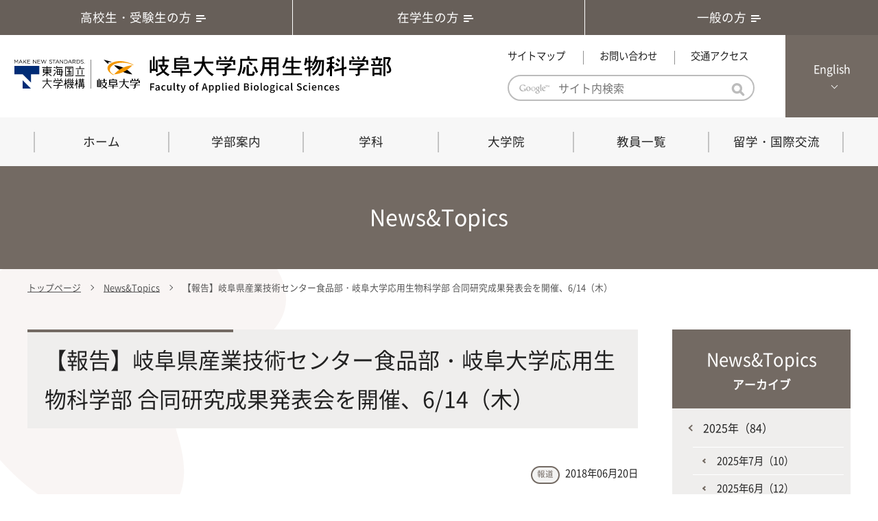

--- FILE ---
content_type: text/html; charset=UTF-8
request_url: https://www.abios.gifu-u.ac.jp/news/2018/06/2018062001s.html
body_size: 28339
content:
<!DOCTYPE html>
<html lang="ja">

<head>


<meta charset="UTF-8">
<meta http-equiv="X-UA-Compatible" content="IE=edge,chrome=1">
<meta http-equiv="content-language" content="ja">
<meta name="google" content="notranslate">
<meta name="format-detection" content="telephone=no">
<meta name="skype_toolbar" content="skype_toolbar_parser_compatible">
<meta name="viewport" content="width=device-width, initial-scale=1">
<meta name="keywords" content="岐阜大学,応用生物科学,農学部,応用生命科学,生産環境科学,共同獣医学科">
<meta name="description" content="応用生物科学部は、生命科学、生物環境科学の学理を究め、それらと関連した技術を開発し、それらの成果を生物産業や持続可能な生物生産、人間を含む生態系の保全およびヒトと動物との共生に応用することでより良い社会を実現することを理念としています。">
<!--OGP-->
<meta property="og:type" content="article">
<meta property="og:image" content="https://www.abios.gifu-u.ac.jp/tpl/img/ogp/ogp.png">
<meta property="og:site_name" content="国立大学法人東海国立大学機構 岐阜大学 応用生物科学部">

 <meta property="og:title" content="【報告】岐阜県産業技術センター食品部・岐阜大学応用生物科学部 合同研究成果発表会を開催、6/14（木） | 岐阜大学 応用生物科学部">
 <meta property="og:url" content="https://www.abios.gifu-u.ac.jp/news/2018/06/2018062001s.html">
 <meta property="og:description" content="岐阜県産業技術センター食品部・岐阜大学応用生物科学部は、６月１４日（木）に合同研究成果発表会を共同で...">


<!--twitter-->
<meta name="twitter:image" content="https://www.abios.gifu-u.ac.jp/tpl/img/ogp/ogp.png">
<meta name="twitter:card" content="summary">

 <meta name="twitter:title" content="【報告】岐阜県産業技術センター食品部・岐阜大学応用生物科学部 合同研究成果発表会を開催、6/14（木） | 岐阜大学応用生物科学部">
 <meta name="twitter:description" content="岐阜県産業技術センター食品部・岐阜大学応用生物科学部は、６月１４日（木）に合同研究成果発表会を共同で...">


<link rel="apple-touch-icon" href="https://www.abios.gifu-u.ac.jp/tpl/img/ogp/apple-icon.png">
<link rel="icon" type="image/png" href="https://www.abios.gifu-u.ac.jp/tpl/img/ogp/android-icon.png">
<link rel="icon" type="image/png" href="https://www.abios.gifu-u.ac.jp/favicon.ico">

<title>【報告】岐阜県産業技術センター食品部・岐阜大学応用生物科学部 合同研究成果発表会を開催、6/14（木） - News&Topics ｜ 国立大学法人東海国立大学機構 岐阜大学 応用生物科学部</title>

<link rel="stylesheet" href="https://www.abios.gifu-u.ac.jp/tpl/css/layout.css?2504" type="text/css" media="all">
<link rel="stylesheet" href="https://www.abios.gifu-u.ac.jp/tpl/css/layout_sp.css?2504" type="text/css" media="all">

<link rel="stylesheet" href="https://www.abios.gifu-u.ac.jp/tpl/css/second.css?2504" type="text/css" media="all">
<link rel="stylesheet" href="https://www.abios.gifu-u.ac.jp/tpl/css/second_sp.css?2504" type="text/css" media="all">

<link rel="stylesheet" href="https://www.abios.gifu-u.ac.jp/tpl/css/print.css" type="text/css" media="print">
<link rel="stylesheet" href="https://www.abios.gifu-u.ac.jp/tpl/css/blog.css" type="text/css" media="all">
<script type="text/javascript" src="https://www.abios.gifu-u.ac.jp/tpl/js/jquery.min.js?2504"></script>
<script type="text/javascript" src="https://www.abios.gifu-u.ac.jp/tpl/js/smooth-scroll.js"></script>
<!--slideToggle-->
<script type="text/javascript" src="https://www.abios.gifu-u.ac.jp/tpl/js/toggle.js"></script>
<!--animation-->
<script type="text/jscript" src="https://www.abios.gifu-u.ac.jp/tpl/js/scroll-animation.js"></script>
<link rel="stylesheet" href="https://www.abios.gifu-u.ac.jp/tpl/css/animate.css" type="text/css">
<!--accordion-->
<script type="text/javascript" src="https://www.abios.gifu-u.ac.jp/tpl/js/accordion.js"></script>
<!--matchHeight-->
<script type="text/jscript" src="https://www.abios.gifu-u.ac.jp/tpl/js/jquery.matchHeight.js"></script>


<script type="text/jscript" src="https://www.abios.gifu-u.ac.jp/tpl/js/script.js"></script>

</head>


<body>
<a id="top" name="top"></a>

<div id="wrapper">

<div class="overlay"></div>

<ul id="second-top">
<li><a href="https://www.abios.gifu-u.ac.jp/prospective-students/">高校生・受験生の方<span></span></a></li>
<li><a href="https://www.abios.gifu-u.ac.jp/current-students/">在学生の方<span></span></a></li>
<li><a href="https://www.abios.gifu-u.ac.jp/general/">一般の方<span></span></a></li>
</ul>

<header>

<p class="title"><a href="https://www.abios.gifu-u.ac.jp/">
<img src="https://www.abios.gifu-u.ac.jp/tpl/img/logo.svg" alt="国立大学法人東海国立大学機構 岐阜大学 応用生物科学部" width="555" height="55">
</a></p>

<div class="site">
<div class="menu">
<ul>
<li><a href="https://www.abios.gifu-u.ac.jp/sitemap.html">サイトマップ</a></li>
<li><a href="https://www.abios.gifu-u.ac.jp/inquiry.html">お問い合わせ</a></li>
<li><a href="https://www.abios.gifu-u.ac.jp/access/">交通アクセス</a></li>
</ul>
<div class="search">
<form method="get" action="//www.google.co.jp/search">
<input type="hidden" name="hl" value="ja">
<input type="hidden" name="as_sitesearch" value="https://www.abios.gifu-u.ac.jp/">
<input type="hidden" name="ie" value="UTF-8">
<input type="hidden" name="oe" value="UTF-8">
<input type="hidden" name="filter" value="0">
<input type="text" name="q" size="20" class="txt" maxlength="50" value="" id="search" placeholder="サイト内検索" >
<input type="submit" name="btnG" id="btn" value="検索" src="https://www.abios.gifu-u.ac.jp/tpl/img/search.svg" class="btn">
</form>
</div><!--search-->
</div><!--menu-->
<p class="eng"><a href="http://www.abios.gifu-u.ac.jp/eng/" target="_blank" rel="noopener noreferrer">English</a></p>
</div><!--site-->

</header>

<nav>
<div class="overlay"></div>
<button type="button" class="toggle">
<span class="bar01"></span>
<span class="bar02"></span>
<span class="bar03"></span>
</button>
<div class="nav">
<div class="sp_menu">
<div class="search">
<form method="get" action="//www.google.co.jp/search">
<input type="hidden" name="hl" value="ja">
<input type="hidden" name="as_sitesearch" value="https://www.abios.gifu-u.ac.jp/">
<input type="hidden" name="ie" value="UTF-8">
<input type="hidden" name="oe" value="UTF-8">
<input type="hidden" name="filter" value="0">
<input type="text" name="q" size="20" class="txt" maxlength="50" value="" id="search" placeholder="サイト内検索" >
<input type="submit" name="btnG" id="btn" value="検索" src="https://www.abios.gifu-u.ac.jp/tpl/img/search.svg" class="btn">
</form>
</div><!--search-->
<ul>
<li><a href="https://www.abios.gifu-u.ac.jp/sitemap.html">サイトマップ</a></li>
<li><a href="https://www.abios.gifu-u.ac.jp/inquiry.html">お問い合わせ</a></li>
<li><a href="https://www.abios.gifu-u.ac.jp/access/">交通アクセス</a></li>
</ul>
</div><!--sp_menu-->
<ul class="accordion">

<li><a href="https://www.abios.gifu-u.ac.jp/">ホーム</a></li>

<li class="dm_i">
<a href="https://www.abios.gifu-u.ac.jp/philosophy/" class="accordion_header pc">学部案内</a>
<a class="accordion_header sp">学部案内</a>
<div class="dropmenu sub02">
<div class="inner">
<div class="info">
<img src="https://www.abios.gifu-u.ac.jp/tpl/img/nav_philosophy.jpg" alt="" width="300" height="150">
<h2>学部案内</h2>
<h3>学部・大学院の教育ビジョン、<br>沿革及び入試情報について</h3>
</div>
<ul class="nav_sub">
<li class="sp"><a href="https://www.abios.gifu-u.ac.jp/philosophy/">学部案内トップ</a></li>
<li><a href="https://www.abios.gifu-u.ac.jp/philosophy/dean-featurearticles.html">学部長あいさつ</a></li>
<li><a href="https://www.abios.gifu-u.ac.jp/philosophy/charter.html">学部憲章・基本戦略</a></li>
<li><a href="https://www.abios.gifu-u.ac.jp/philosophy/admissionpolicy-2017.html">教育理念・教育目標</a></li>
<li><a href="https://www.abios.gifu-u.ac.jp/philosophy/threepolicy.html">教育における３つの方針</a></li>
<li><a href="https://www.abios.gifu-u.ac.jp/philosophy/leveloffaculty.html">「専門的能力の要素」「達成すべき水準」「評価方法」</a></li>
<li><a href="https://www.abios.gifu-u.ac.jp/philosophy/ability.html">学科の教育における３つの方針と専門的能力</a></li>
<li><a href="https://www.abios.gifu-u.ac.jp/philosophy/history.html">沿革</a></li>
<li><a href="https://www.abios.gifu-u.ac.jp/philosophy/facilities.html">附属施設・教育研究関連施設</a></li>
</ul>
</div>
</div>
</li>

<li class="dm_i"><a class="accordion_header pe_n">学科</a>
<div class="dropmenu sub03">
<div class="department">
<ul>
<li class="department1"><a href="https://www.abios.gifu-u.ac.jp/department/biochem/">
<div class="department_pic"></div>
<h2>応用生命化学科</h2>
<p>最先端の化学とバイオテクノロジーを融合し、生命化学のチカラで未来を創造</p>
</a></li>
<li class="department2"><a href="https://www.abios.gifu-u.ac.jp/department/agrifood/">
<div class="department_pic"></div>
<h2>食農生命科学科</h2>
<p>環境にやさしく健康的な食の未来を<br>農学×食科学で切り拓く</p>
</a></li>
<li class="department3"><a href="https://www.abios.gifu-u.ac.jp/department/bioenv/">
<div class="department_pic"></div>
<h2>生物圏環境学科</h2>
<p>生物が棲む環境を改善し、豊かな生態系サービスにより社会の多様なニーズに対応</p>
</a></li>
<li class="department4"><a href="https://www.abios.gifu-u.ac.jp/department/vetpage/">
<div class="department_pic"></div>
<h2>共同獣医学科</h2>
<p>人と動物との共生を目指し、動物の健康だけでなく、あらゆる命の専門家を養成</p>
</a></li>
</ul>
<p class="animal_program"><a href="https://www.abios.gifu-u.ac.jp/animsci/">動物科学プログラム</a></p>
<div class="old_department">
<h3>旧課程・コースはこちら</h3>
<ul>
<li class="lifescience"><a href="https://www.abios.gifu-u.ac.jp/course/lifescience/">応用生命科学課程</a></li>
<li class="agriculture"><a href="https://www.abios.gifu-u.ac.jp/course/agriculture-environment/">生産環境科学課程</a></li>
</ul>
</div><!--old_department-->
</div><!--department-->
</div>
</li>

<li class="dm_i">
<a href="https://www.abios.gifu-u.ac.jp/graduate/" class="accordion_header pc">大学院</a>
<a class="accordion_header sp">大学院</a>
<div class="dropmenu sub04">
<div class="inner">
<div class="info">
<img src="https://www.abios.gifu-u.ac.jp/tpl/img/nav_gradstudent.jpg" alt="" width="300" height="150">
<h2>大学院</h2>
<h3>修士課程・博士課程</h3>
</div>
<ul class="nav_sub">
<li class="sp"><a href="https://www.abios.gifu-u.ac.jp/graduate/">大学院トップ</a></li>
<li><a href="http://gnst.gifu-u.ac.jp/" target="_blank" rel="noopener noreferrer">自然科学技術研究科（修士課程）</a></li>
<li><a href="http://www.ugsas.gifu-u.ac.jp/" target="_blank" rel="noopener noreferrer">連合農学研究科（博士課程）</a></li>
<li><a href="http://www1.gifu-u.ac.jp/~ugvphdhp/index.html" target="_blank" rel="noopener noreferrer">連合獣医学研究科（博士課程）</a></li>
<li><a href="https://vetsci.gt-jdvm.jp/" target="_blank" rel="noopener noreferrer">共同獣医学研究科（博士課程）</a></li>
</ul>
</div>
</div>
</li>

<li><a href="https://www.abios.gifu-u.ac.jp/education-member/">教員一覧</a></li>

<li class="dm_i">
<a href="https://www.abios.gifu-u.ac.jp/abroad/" class="accordion_header pc">留学・国際交流</a>
<a class="accordion_header sp">留学・国際交流</a>
<div class="dropmenu sub06">
<div class="inner">
<div class="info">
<img src="https://www.abios.gifu-u.ac.jp/tpl/img/nav_global.jpg" alt="" width="300" height="150">
<h2>留学・国際交流</h2>
</div>
<ul class="nav_sub">
<li class="sp"><a href="https://www.abios.gifu-u.ac.jp/abroad/">留学・国際交流トップ</a></li>
<li><a href="https://www.abios.gifu-u.ac.jp/abroad/report.html">応用生物科学部グローバルレポート</a></li>
<li><a href="https://www.abios.gifu-u.ac.jp/abroad/abs.html">ABS Glocal Channel</a></li>
<li><a href="https://www.abios.gifu-u.ac.jp/abroad/program.html">応用生物科学部海外留学プログラム</a></li>
<li><a href="https://www.abios.gifu-u.ac.jp/abroad/member.html">応用生物科学部グローカル推進室担当教員</a></li>
</ul>
</div>
</div>
</li>

</ul>

<div class="sp_menu_for">
<ul>
<li><a href="https://www.abios.gifu-u.ac.jp/prospective-students/">高校生・受験生の方</a></li>
<li><a href="https://www.abios.gifu-u.ac.jp/current-students/">在学生の方</a></li>
<li><a href="https://www.abios.gifu-u.ac.jp/general/">一般の方</a></li>
</ul>
</div>
<p class="sp_oc"><a href="https://www.abios.gifu-u.ac.jp/opencampus/">オープンキャンパス</a></p>
</div><!--nav-->
</nav>

<main>

<div class="second_bk"><p>News&Topics</p></div>
<p class="breadcrumb">
<a href="https://www.abios.gifu-u.ac.jp/">トップページ</a>




 
 
 
 
 
 



 
 <a href="https://www.abios.gifu-u.ac.jp/news/">News&Topics</a>
  
  
 【報告】岐阜県産業技術センター食品部・岐阜大学応用生物科学部 合同研究成果発表会を開催、6/14（木）

 

</p>

<section id="container">

<article id="entry">

<h1>【報告】岐阜県産業技術センター食品部・岐阜大学応用生物科学部 合同研究成果発表会を開催、6/14（木）</h1>

<p class="entry_info">
<span>報道</span>
2018年06月20日
</p>

<p>岐阜県産業技術センター食品部・岐阜大学応用生物科学部は、６月１４日（木）に合同研究成果発表会を共同で開催しました。 この発表会は、来年４月に岐阜県食品科学研究所（仮称）が開所することを見据え、双方の研究成果を共有し連携を深めることを目的としたもので、岐阜県内の産・官・学の関係者、学生など５７名が参加しました。</p>
<p>応用生物科学部からは長岡教授、光永教授、矢部教授の３名が、岐阜県産業技術センターからは３名の研究員が、それぞれ最新の研究成果について発表を行い、参加者は熱心に聞き入りました。</p>
<p>　</p>
<p>【岐阜大学応用生物科学部】<br />①「岐阜県農産物の脂質代謝に対する影響評価」<br /> 　　食品分子機能学研究室　教授　長岡 利<br />　　<img width="300" height="200" alt="長岡教授による成果発表" src="https://www.abios.gifu-u.ac.jp/news/img/2018061501s01.jpg" /><br />　<br />②「木材精油香気による生理・心理機能改善を目指すメディカルアロマセラピー」<br /> 　　天然物利用化学研究室　教授　光永 徹<br />　　<img width="300" height="200" alt="光永教授による成果発表" src="https://www.abios.gifu-u.ac.jp/news/img/2018061501s02.jpg" /><br />　<br />③「エゴマ発酵産物中成分によるコラーゲン産生促進作用」<br /> 　　食成分機能化学研究室　教授　矢部 富雄<br />　　<img width="300" height="200" alt="矢部教授による成果発表" src="https://www.abios.gifu-u.ac.jp/news/img/2018061501s03.jpg" /><br />　<br />【岐阜県産業技術センター】 <br />①「熟成技術によるクリ新品種の商品展開」<br />　　 専門研究員　加島 隆洋<br />　<br />②「プロポリスの香りを活かした生活向上製品の開発」<br />　　 主任専門研究員　今泉 茂巳<br />　<br />③「県内資源からの清酒酵母の探索・育種と醸造技術の開発」<br />　　 専門研究員　吉村 明浩<br />　</p>

</article><!--entry-->

<aside>
<p class="cat">News&Topics<span>アーカイブ</span></p>


<ul>
<li><a href="https://www.abios.gifu-u.ac.jp/news/2025/">2025年（84）</a>


<ul>
<li><a href="https://www.abios.gifu-u.ac.jp/news/2025/07/">2025年7月（10）</a></li>



<li><a href="https://www.abios.gifu-u.ac.jp/news/2025/06/">2025年6月（12）</a></li>



<li><a href="https://www.abios.gifu-u.ac.jp/news/2025/05/">2025年5月（5）</a></li>



<li><a href="https://www.abios.gifu-u.ac.jp/news/2025/04/">2025年4月（22）</a></li>



<li><a href="https://www.abios.gifu-u.ac.jp/news/2025/03/">2025年3月（11）</a></li>



<li><a href="https://www.abios.gifu-u.ac.jp/news/2025/02/">2025年2月（14）</a></li>



<li><a href="https://www.abios.gifu-u.ac.jp/news/2025/01/">2025年1月（10）</a></li>
</ul>


</li>



<li><a href="https://www.abios.gifu-u.ac.jp/news/2024/">2024年（126）</a>


<ul>
<li><a href="https://www.abios.gifu-u.ac.jp/news/2024/12/">2024年12月（14）</a></li>



<li><a href="https://www.abios.gifu-u.ac.jp/news/2024/11/">2024年11月（17）</a></li>



<li><a href="https://www.abios.gifu-u.ac.jp/news/2024/10/">2024年10月（7）</a></li>



<li><a href="https://www.abios.gifu-u.ac.jp/news/2024/09/">2024年9月（9）</a></li>



<li><a href="https://www.abios.gifu-u.ac.jp/news/2024/08/">2024年8月（11）</a></li>



<li><a href="https://www.abios.gifu-u.ac.jp/news/2024/07/">2024年7月（6）</a></li>



<li><a href="https://www.abios.gifu-u.ac.jp/news/2024/06/">2024年6月（15）</a></li>



<li><a href="https://www.abios.gifu-u.ac.jp/news/2024/05/">2024年5月（12）</a></li>



<li><a href="https://www.abios.gifu-u.ac.jp/news/2024/04/">2024年4月（6）</a></li>



<li><a href="https://www.abios.gifu-u.ac.jp/news/2024/03/">2024年3月（8）</a></li>



<li><a href="https://www.abios.gifu-u.ac.jp/news/2024/02/">2024年2月（14）</a></li>



<li><a href="https://www.abios.gifu-u.ac.jp/news/2024/01/">2024年1月（7）</a></li>
</ul>


</li>



<li><a href="https://www.abios.gifu-u.ac.jp/news/2023/">2023年（154）</a>


<ul>
<li><a href="https://www.abios.gifu-u.ac.jp/news/2023/12/">2023年12月（12）</a></li>



<li><a href="https://www.abios.gifu-u.ac.jp/news/2023/11/">2023年11月（16）</a></li>



<li><a href="https://www.abios.gifu-u.ac.jp/news/2023/10/">2023年10月（12）</a></li>



<li><a href="https://www.abios.gifu-u.ac.jp/news/2023/09/">2023年9月（22）</a></li>



<li><a href="https://www.abios.gifu-u.ac.jp/news/2023/08/">2023年8月（14）</a></li>



<li><a href="https://www.abios.gifu-u.ac.jp/news/2023/07/">2023年7月（15）</a></li>



<li><a href="https://www.abios.gifu-u.ac.jp/news/2023/06/">2023年6月（18）</a></li>



<li><a href="https://www.abios.gifu-u.ac.jp/news/2023/05/">2023年5月（8）</a></li>



<li><a href="https://www.abios.gifu-u.ac.jp/news/2023/04/">2023年4月（8）</a></li>



<li><a href="https://www.abios.gifu-u.ac.jp/news/2023/03/">2023年3月（11）</a></li>



<li><a href="https://www.abios.gifu-u.ac.jp/news/2023/02/">2023年2月（8）</a></li>



<li><a href="https://www.abios.gifu-u.ac.jp/news/2023/01/">2023年1月（10）</a></li>
</ul>


</li>



<li><a href="https://www.abios.gifu-u.ac.jp/news/2022/">2022年（132）</a>


<ul>
<li><a href="https://www.abios.gifu-u.ac.jp/news/2022/12/">2022年12月（8）</a></li>



<li><a href="https://www.abios.gifu-u.ac.jp/news/2022/11/">2022年11月（9）</a></li>



<li><a href="https://www.abios.gifu-u.ac.jp/news/2022/10/">2022年10月（20）</a></li>



<li><a href="https://www.abios.gifu-u.ac.jp/news/2022/09/">2022年9月（12）</a></li>



<li><a href="https://www.abios.gifu-u.ac.jp/news/2022/08/">2022年8月（11）</a></li>



<li><a href="https://www.abios.gifu-u.ac.jp/news/2022/07/">2022年7月（8）</a></li>



<li><a href="https://www.abios.gifu-u.ac.jp/news/2022/06/">2022年6月（10）</a></li>



<li><a href="https://www.abios.gifu-u.ac.jp/news/2022/05/">2022年5月（16）</a></li>



<li><a href="https://www.abios.gifu-u.ac.jp/news/2022/04/">2022年4月（9）</a></li>



<li><a href="https://www.abios.gifu-u.ac.jp/news/2022/03/">2022年3月（11）</a></li>



<li><a href="https://www.abios.gifu-u.ac.jp/news/2022/02/">2022年2月（9）</a></li>



<li><a href="https://www.abios.gifu-u.ac.jp/news/2022/01/">2022年1月（9）</a></li>
</ul>


</li>



<li><a href="https://www.abios.gifu-u.ac.jp/news/2021/">2021年（144）</a>


<ul>
<li><a href="https://www.abios.gifu-u.ac.jp/news/2021/12/">2021年12月（14）</a></li>



<li><a href="https://www.abios.gifu-u.ac.jp/news/2021/11/">2021年11月（18）</a></li>



<li><a href="https://www.abios.gifu-u.ac.jp/news/2021/10/">2021年10月（17）</a></li>



<li><a href="https://www.abios.gifu-u.ac.jp/news/2021/09/">2021年9月（8）</a></li>



<li><a href="https://www.abios.gifu-u.ac.jp/news/2021/08/">2021年8月（8）</a></li>



<li><a href="https://www.abios.gifu-u.ac.jp/news/2021/07/">2021年7月（13）</a></li>



<li><a href="https://www.abios.gifu-u.ac.jp/news/2021/06/">2021年6月（15）</a></li>



<li><a href="https://www.abios.gifu-u.ac.jp/news/2021/05/">2021年5月（12）</a></li>



<li><a href="https://www.abios.gifu-u.ac.jp/news/2021/04/">2021年4月（8）</a></li>



<li><a href="https://www.abios.gifu-u.ac.jp/news/2021/03/">2021年3月（12）</a></li>



<li><a href="https://www.abios.gifu-u.ac.jp/news/2021/02/">2021年2月（13）</a></li>



<li><a href="https://www.abios.gifu-u.ac.jp/news/2021/01/">2021年1月（6）</a></li>
</ul>


</li>



<li><a href="https://www.abios.gifu-u.ac.jp/news/2020/">2020年（112）</a>


<ul>
<li><a href="https://www.abios.gifu-u.ac.jp/news/2020/12/">2020年12月（7）</a></li>



<li><a href="https://www.abios.gifu-u.ac.jp/news/2020/11/">2020年11月（19）</a></li>



<li><a href="https://www.abios.gifu-u.ac.jp/news/2020/10/">2020年10月（11）</a></li>



<li><a href="https://www.abios.gifu-u.ac.jp/news/2020/09/">2020年9月（9）</a></li>



<li><a href="https://www.abios.gifu-u.ac.jp/news/2020/08/">2020年8月（5）</a></li>



<li><a href="https://www.abios.gifu-u.ac.jp/news/2020/07/">2020年7月（10）</a></li>



<li><a href="https://www.abios.gifu-u.ac.jp/news/2020/06/">2020年6月（9）</a></li>



<li><a href="https://www.abios.gifu-u.ac.jp/news/2020/05/">2020年5月（5）</a></li>



<li><a href="https://www.abios.gifu-u.ac.jp/news/2020/04/">2020年4月（7）</a></li>



<li><a href="https://www.abios.gifu-u.ac.jp/news/2020/03/">2020年3月（5）</a></li>



<li><a href="https://www.abios.gifu-u.ac.jp/news/2020/02/">2020年2月（10）</a></li>



<li><a href="https://www.abios.gifu-u.ac.jp/news/2020/01/">2020年1月（15）</a></li>
</ul>


</li>



<li><a href="https://www.abios.gifu-u.ac.jp/news/2019/">2019年（200）</a>


<ul>
<li><a href="https://www.abios.gifu-u.ac.jp/news/2019/12/">2019年12月（19）</a></li>



<li><a href="https://www.abios.gifu-u.ac.jp/news/2019/11/">2019年11月（24）</a></li>



<li><a href="https://www.abios.gifu-u.ac.jp/news/2019/10/">2019年10月（25）</a></li>



<li><a href="https://www.abios.gifu-u.ac.jp/news/2019/09/">2019年9月（20）</a></li>



<li><a href="https://www.abios.gifu-u.ac.jp/news/2019/08/">2019年8月（14）</a></li>



<li><a href="https://www.abios.gifu-u.ac.jp/news/2019/07/">2019年7月（18）</a></li>



<li><a href="https://www.abios.gifu-u.ac.jp/news/2019/06/">2019年6月（15）</a></li>



<li><a href="https://www.abios.gifu-u.ac.jp/news/2019/05/">2019年5月（15）</a></li>



<li><a href="https://www.abios.gifu-u.ac.jp/news/2019/04/">2019年4月（15）</a></li>



<li><a href="https://www.abios.gifu-u.ac.jp/news/2019/03/">2019年3月（10）</a></li>



<li><a href="https://www.abios.gifu-u.ac.jp/news/2019/02/">2019年2月（12）</a></li>



<li><a href="https://www.abios.gifu-u.ac.jp/news/2019/01/">2019年1月（13）</a></li>
</ul>


</li>



<li><a href="https://www.abios.gifu-u.ac.jp/news/2018/">2018年（181）</a>


<ul>
<li><a href="https://www.abios.gifu-u.ac.jp/news/2018/12/">2018年12月（13）</a></li>



<li><a href="https://www.abios.gifu-u.ac.jp/news/2018/11/">2018年11月（16）</a></li>



<li><a href="https://www.abios.gifu-u.ac.jp/news/2018/10/">2018年10月（19）</a></li>



<li><a href="https://www.abios.gifu-u.ac.jp/news/2018/09/">2018年9月（16）</a></li>



<li><a href="https://www.abios.gifu-u.ac.jp/news/2018/08/">2018年8月（15）</a></li>



<li><a href="https://www.abios.gifu-u.ac.jp/news/2018/07/">2018年7月（15）</a></li>



<li><a href="https://www.abios.gifu-u.ac.jp/news/2018/06/">2018年6月（16）</a></li>



<li><a href="https://www.abios.gifu-u.ac.jp/news/2018/05/">2018年5月（20）</a></li>



<li><a href="https://www.abios.gifu-u.ac.jp/news/2018/04/">2018年4月（10）</a></li>



<li><a href="https://www.abios.gifu-u.ac.jp/news/2018/03/">2018年3月（14）</a></li>



<li><a href="https://www.abios.gifu-u.ac.jp/news/2018/02/">2018年2月（14）</a></li>



<li><a href="https://www.abios.gifu-u.ac.jp/news/2018/01/">2018年1月（13）</a></li>
</ul>


</li>
</ul>


</aside>

</section><!--container-->

</main>

<footer>
<div class="inner">
<div class="navi">

<ul>
<li><a href="https://www.abios.gifu-u.ac.jp/philosophy/">学部案内</a></li>
<li><a href="https://www.abios.gifu-u.ac.jp/graduate/">大学院</a></li>
<li><a href="https://www.abios.gifu-u.ac.jp/education-member/">教員一覧</a></li>
<li><a href="https://www.abios.gifu-u.ac.jp/abroad/">留学・国際交流</a></li>
<li><a href="https://www.abios.gifu-u.ac.jp/opencampus/">オープンキャンパス</a></li>
</ul>

<ul>
<li class="department1"><a href="https://www.abios.gifu-u.ac.jp/department/biochem/">応用生命化学科</a></li>
<li class="department2"><a href="https://www.abios.gifu-u.ac.jp/department/agrifood/">食農生命科学科</a></li>
<li class="department3"><a href="https://www.abios.gifu-u.ac.jp/department/bioenv/">生物圏環境学科</a></li>
<li class="department4"><a href="https://www.abios.gifu-u.ac.jp/department/vetpage/">共同獣医学科</a></li>
</ul>

<ul>
<li><a href="https://www.abios.gifu-u.ac.jp/sitemap.html">サイトマップ</a></li>
<li><a href="https://www.abios.gifu-u.ac.jp/inquiry.html">お問い合わせ</a></li>
<li><a href="https://www.abios.gifu-u.ac.jp/access/">交通アクセス</a></li>
<li><a href="https://www.abios.gifu-u.ac.jp/policy.html">免責事項・著作権等</a></li>
</ul>

<ul>
<li><a href="https://www.abios.gifu-u.ac.jp/report.html">公表文書</a></li>
<li><a href="https://www.abios.gifu-u.ac.jp/webservice.html">Webサービス学内者用リンク集</a></li>
</ul>

<ul>
<li><a href="https://www.ed.gifu-u.ac.jp/" target="_blank" rel="noopener noreferrer">教育学部</a></li>
<li><a href="http://www.rs.gifu-u.ac.jp/" target="_blank" rel="noopener noreferrer">地域科学部</a></li>
<li><a href="http://www.med.gifu-u.ac.jp/" target="_blank" rel="noopener noreferrer">医学部</a></li>
<li><a href="http://www.eng.gifu-u.ac.jp/" target="_blank" rel="noopener noreferrer">工学部</a></li>
<li><a href="https://www.ssm.gifu-u.ac.jp/" target="_blank" rel="noopener noreferrer">社会システム経営学環</a></li>
<li><a href="https://www.gifu-u.ac.jp/" target="_blank" rel="noopener noreferrer">岐阜大学</a></li>
</ul>

</div>
<address>
<img src="https://www.abios.gifu-u.ac.jp/tpl/img/logo_o.svg" alt="" width="185" height="50">
<img src="https://www.abios.gifu-u.ac.jp/tpl/img/name.svg" alt="岐阜大学応用生物科学部" width="252" height="">
<p class="sp">岐阜大学応用生物科学部</p>
<p>〒501-1193　岐阜市柳戸１－１</p>
<table>
<tr>
<th><span>総務係</span></th>
<td>TEL：058-293-2834<br>
FAX：058-293-2840</td>
</tr>
<tr>
<th><span>学務係</span></th>
<td>TEL：058-293-2838<br>
FAX：058-293-2841</td>
</tr>
</table>
</address>
</div><!--innerEND-->
</footer>

<p class="copyright">All Rights Reserved, Copyright &copy; Faculty of Applied Biological Sciences</p>

</div><!--wrapper-->

<p class="pagetop"><a href="#top"><img src="https://www.abios.gifu-u.ac.jp/tpl/img/pagetop.png" alt="" width="70" height="70"></a></p>



</body>
</html>

--- FILE ---
content_type: text/css
request_url: https://www.abios.gifu-u.ac.jp/tpl/css/layout_sp.css?2504
body_size: 13937
content:
@charset "utf-8";
@media screen and (max-width: 990px) {

  /* ----------------------------------------------- */
  * {}
  html {
  font-size: 61%;
  }
  body {}
  hr.clear {}
  /* ----------------------------------------------- sp/pc */
  .sp {
    display: block !important;
  }
  .pc {
    display: none !important;
  }
  /* ----------------------------------------------- overlay */
  .overlay {
    width: 100%;
    height: 100%;
    position: fixed;
    z-index: 100;
    background-color: rgba(0, 0, 0, 0.3);
    display: none;
    top: 0;
    left: 0;
  }
  /* ----------------------------------------------- wrapper */
  #wrapper {
    min-width: 320px;
  }
  /* ----------------------------------------------- header */
  header {
    position: fixed;
    top: 0;
    left: 0;
    z-index: 99999;
    width: 100%;
    height: 85px;
  }
  /* link */
  header a {}
  
  /* logo */
  header h1, header p.title {
    padding: 9px 0px 0px 0px;
  }
  header h1 img, header p.title img {
    width: 70vw;
  }
  header p.title img {
    margin-top: 5px;
  }
  header h1 a:hover img, header p.title a:hover img {}
  
  /* .site */
  header .site {
    display: none;
  }
  /* menu */
  header .menu {
    display: none;
  }
  /* 検索ウィンドウ */
  header .menu .search {
    display: none;
  }
  /* English */
  header .eng {
    display: none;
  }
  /* -------------------------------------------------- nav */
  nav {
    position: fixed;
    z-index: 100000;
    width: 100%;
    top: 85px;
    left: 0;
    right: 0;
    bottom: 0;
    overflow-y: auto;
    pointer-events: none;/**/
  }
  nav .toggle * {
    margin: 0;
    padding: 0;
    outline: none;
    border: none;
    font: inherit;
    font-family: inherit;
    font-size: 100%;
    font-style: inherit;
    font-weight: inherit;
    -webkit-appearance: none;
    -moz-appearance: none;
    appearance: none;
    text-align: left;
    text-decoration: none;
    list-style: none;
    pointer-events: auto;/**/
  }
  nav .toggle {
    position: fixed;
    z-index: 100000;
    display: block;
    padding: 0;
    width: 80px;
    height: 80px;
    background-color: #736a63;
    border: none;
    text-align: center;
    letter-spacing: 0.1em;
    cursor: pointer;
    outline: none;
    top: 5px;
    right: 0px;
    pointer-events: auto;/**/
  }
  nav .toggle span {
    display: block;
    width: 30px;
    height: 2px;
    transition: all 0.2s;
    transform-origin: 0% 0%;
    transform: translateY(-50%);
    position: absolute;
    background-color: #fff;
    border-radius: 5px;
    right: 25px;
  }
  nav .toggle .bar01 {
    top: 35%;
  }
  nav .toggle .bar02 {
    top: 50%;
  }
  nav .toggle .bar03 {
    top: 65%;
  }
  /**/
  nav .toggle.active span {
    width: 35px;
    right: 15px;
  }
  nav .toggle.active .bar01 {
    transform: rotate(0.7853981633974483rad) translateY(-50%);
  }
  nav .toggle.active .bar02 {
    opacity: 0;
  }
  nav .toggle.active .bar03 {
    transform: rotate(-0.7853981633974483rad) translateY(-50%);
  }
  /**/
  nav .toggle.active .menu_text {
    display: none;
  }
  /**/
  nav .nav {
    display: none !important;
    padding-bottom: 30px;
  }
  nav .active {
    display: block !important;
  }
  /**/
  nav .nav .sp_menu {
    display: block;
    padding: 20px;
    background-color: #5c544f;
    pointer-events: auto;/**/
  }
  /* 検索ウィンドウ */
  nav .nav .sp_menu .search {
    border: 2px solid #bcbcbc;
    border-radius: 30px;
    margin-top: 15px;
    padding: 7px 10px 7px 70px;
    width: 100%;
    background-color: #fff;
    background-image: url(../img/search_google.gif);
    background-repeat: no-repeat;
    background-position: 15px 50%;
  }
  nav .nav .sp_menu .search input {
    font-family: 'NotoSans_JP', sans-serif;
    background-color: transparent;
    border: none;
    width: 90%;
  }
  nav .nav .sp_menu .search .btn {
    border: 0px;
    width: 20px;
    height: 20px;
    color: transparent;
    font-size: 10%;
    vertical-align: middle;
    background-image: url(../img/search.svg);
    background-repeat: no-repeat;
  }
  nav .nav .sp_menu :focus {
    outline: none;
  }
  /* menu */
  nav .nav .sp_menu ul {
    display: -webkit-flex;
    display: flex;
    margin: 0px;
    padding: 15px 0px;
  }
  nav .nav .sp_menu ul li {
    display: block;
    margin: 0px;
    padding: 0px;
    width: 33.33333%;
    width: -webkit-calc(100% / 3);
    width: calc(100% / 3);
    background-color: transparent;
  }
  nav .nav .sp_menu ul li a {
    display: block;
    padding: 10px 0px;
    font-size: 90%;
    text-align: center;
    background-color: #817872;
    border-right: 1px solid #9d9691;
    color: #fff;
    text-decoration: none;
  }
  nav .nav .sp_menu ul li a:hover {
    background-color: #9d9691;
  }
  nav .nav .sp_menu ul li:first-child a {
    border-radius: 30px 0px 0px 30px;
  }
  nav .nav .sp_menu ul li:last-child a {
    border-radius: 0px 30px 30px 0px;
    border: none;
  }
  /**/
  nav .nav {
    position: absolute;
    width: 100%;
    left: 0px;
    z-index: 10000;
    background-color: #5c544f;
    pointer-events: auto;/**/
    overflow-y: scroll;
    height: 100%;
  }
  nav .nav ul.accordion {
    width: 100%;
    margin: 0px;
    padding: 0px;
    list-style: none;
  }
  nav .nav ul.accordion li {
    margin: 0px;
    padding: 0px;
    background-color: #736a63;
  }
  /**/
  nav .nav ul.accordion li a {
    position: relative;
    display: block;
    margin-top: 1px;
    padding: 12px 30px;
    font-size: 100%;
    font-weight: normal;
    color: #fff;
    text-decoration: none;
  }
  nav .nav ul.accordion li a::after {
    position: absolute;
    content: "";
    right: 30px;
    top: 45%;
    width: 4px;
    height: 4px;
    border-top: 2px solid #fff;
    border-right: 2px solid #fff;
    -webkit-transform: rotate(45deg);
    transform: rotate(45deg);
    transition: .4s;
  }
  nav .nav ul.accordion li:hover,
  nav .nav ul.accordion li a:hover {
    color: #fff;
  }
  /*アコーディオン時のアイコン*/
  nav .nav ul.accordion li.dm_i a::after {
    -webkit-transform: rotate(135deg);
    transform: rotate(135deg);
  }
  /*サブメニュー中身*/
  nav .nav ul.accordion li .dropmenu {
    display: none;
  }
  div.inner {}
  nav .nav ul.accordion li .dropmenu div.inner .info {
    display: none;
  }
  nav .nav ul.accordion li .dropmenu div.inner .nav_sub {
    width: auto;
    margin: 0px 0px 0px 50px;
    padding: 0px;
  }
  nav .nav ul.accordion li .dropmenu div.inner .nav_sub li {
    display: block;
    padding: 0px;
  }
  nav .nav ul.accordion li .dropmenu div.inner .nav_sub li a {
    position: relative;
    display: block;
    margin: 0px;
    padding: 10px 40px 10px 20px;
    background-color: #817872;
    border-top: 1px solid #8f8782;
    font-size: 90%;
  }
  nav .nav ul.accordion li .dropmenu div.inner .nav_sub li a::after {
    position: absolute;
    content: "";
    right: 30px;
    top: 45%;
    width: 4px;
    height: 4px;
    border-top: 2px solid #fff;
    border-right: 2px solid #fff;
    -webkit-transform: rotate(45deg);
    transform: rotate(45deg);
    transition: .4s;
  }
  nav .nav .sp_menu ul li a::after { /*打消し*/
    width: 0px;
    height: 0px;
    border-top: 0px solid #fff;
    border-right: 0px solid #fff;
  }
  /*学科*/
  nav .nav ul li .dropmenu div.department {}
  nav .nav ul li .dropmenu div.department ul {
    width: auto;
    margin: 0px 0px 0px 50px;
    padding: 0px;
  }
  nav .nav ul li .dropmenu div.department ul li {
    display: block;
    padding: 0px;
  }
  nav .nav ul li .dropmenu div.department ul li a {
    position: relative;
    display: block;
    margin: 0px;
    padding: 10px 40px 10px 20px;
    background-color: #817872;
    border-top: 1px solid #8f8782;
  }
  nav .nav ul.accordion  li.dm_i div.department a::after {
    -webkit-transform: rotate(45deg);
    transform: rotate(45deg);
  }
  nav .nav ul li .dropmenu div.department ul li .department_pic {
    display: none;
  }
  nav .nav ul li .dropmenu div.department ul li h2 {
    margin: 0;
    padding: 0;
    color: #fff;
    font-size: 90%;
    font-weight: normal;
  }
  nav .nav ul li .dropmenu div.department ul li p {
    display: none;
  }
  /*動物科学プログラム*/
  nav .nav ul li .dropmenu .animal_program {
    margin: 10px 10px 0 55px;
  }
  nav .nav ul li .dropmenu .animal_program a {
    display: block;
    padding: 5px 10px;
    border: 1px solid rgba(255,255,255,0.15);
    font-size: 90%;
    color: #fff;
    text-align: center;
  }
  nav .nav ul li .dropmenu .animal_program a:link,
  nav .nav ul li .dropmenu .animal_program a:active
  nav .nav ul li .dropmenu .animal_program a:visited {
    color: #fff;
    background-color: rgba(255,255,255,0.1);
  }
  nav .nav ul li .dropmenu .animal_program a:hover {
    background-color: rgba(255,255,255,0.1);
  }
  /*旧学科*/
  nav .nav ul li .dropmenu div.old_department {
  }
  nav .nav ul li .dropmenu div.old_department h3 {
    color: #fff;
    font-size: 80%;
    margin-left: 70px;
  }
  nav .nav ul li .dropmenu div.old_department ul {
    margin-left: 70px;
  }
  nav .nav ul li .dropmenu div.old_department ul li {
  }
  nav .nav ul li .dropmenu div.old_department ul li a {
    padding: 7px 20px 7px 20px;
    font-size: 85%;
  }
  nav .nav ul li .dropmenu div.old_department ul li a::after {
    display: none;
  }
  /**/
  nav .nav .sp_menu_for {
    display: block;
    padding: 20px 30px 10px 30px;
    pointer-events: auto;/**/
  }
  nav .nav .sp_menu_for ul {
    margin: 0px;
    padding: 15px 0px;
  }
  nav .nav .sp_menu_for ul li {
    display: block;
    margin: 0px;
    padding: 0px;
    background-color: transparent;
  }
  nav .nav .sp_menu_for ul li a {
    display: block;
    padding: 10px 0px;
    font-size: 85%;
    text-align: center;
    border-bottom: 1px solid #9d9691;
    background-color: #8f8782;
    color: #fff;
    text-decoration: none;
  }
  nav .nav .sp_menu_for ul li a:hover {
    background-color: #9d9691;
  }
  nav .nav .sp_menu_for ul li:first-child a {
    border-radius: 5px 5px 0px 0px;
  }
  nav .nav .sp_menu_for ul li:last-child a {
    border-radius: 0px 0px 5px 5px;
    border: none;
  }
  /**/
  nav .nav .sp_oc {
    display: block;
    margin: 0;
    padding: 0px 30px;
  }
  nav .nav .sp_oc a {
    display:  block;
    padding: 10px;
    text-align: center;
    font-size: 90%;
    border-radius: 30px;
  }
  nav .nav .sp_oc a:link,
  nav .nav .sp_oc a:active,
  nav .nav .sp_oc a:visited {
    color: #fff;
    text-decoration: none;
    background: #18417a;
  }
  nav .nav .sp_oc a:hover {
    background: #41649b;
  }

  /* ----------------------------------------------- footer */
  footer {
    padding: 40px 0px 0px 0px;
  }
  footer .inner {
    display: block;
    width: auto;
    padding-top: 0px;
    border-top: none;
  }
  /* navi */
  footer .navi {
    width: auto;
  }
  footer .navi ul {
    display: block;
    text-align: center;
  }
  footer .navi ul li {
    display: inline-block;
  }
  /* link */
  footer .navi a {
    text-decoration: none;
  }
  /**/
  footer .navi ul:nth-child(1),
  footer .navi ul:nth-child(2) {
    display: none;
  }
  footer .navi ul:nth-child(1) li,
  footer .navi ul:nth-child(2) li {}
  footer .navi ul:nth-child(1) li a,
  footer .navi ul:nth-child(2) li a {}
  footer .navi ul:nth-child(1) li a:hover,
  footer .navi ul:nth-child(2) li a:hover {}
  footer .navi ul:nth-child(1) li a::before,
  footer .navi ul:nth-child(2) li a::before {}
  footer .navi ul:nth-child(1) li a:hover::before,
  footer .navi ul:nth-child(2) li a:hover::before {}
  footer .navi ul:nth-child(1) li a::after,
  footer .navi ul:nth-child(2) li a::after {}
  footer .navi ul:nth-child(1) li a:hover::after,
  footer .navi ul:nth-child(2) li a:hover::after {}
  /**/
  footer .navi ul:nth-child(3) {
    width: 100%;
    margin: 0px;
    padding: 0px;
    text-align: center;
    border: none;
  }
  footer .navi ul:nth-child(3) li {
    padding: 0px 10px;
    position: relative;
    font-size: 85%;
    border-right: 1px solid #898f9c;
  }
  footer .navi ul:nth-child(3) li:last-child {
    border: none;
  }
  footer .navi ul:nth-child(3) li::after {
    display: none;
  }
  footer .navi ul:nth-child(3) li:last-child::after {}
  /**/
  footer .navi ul:nth-child(4) {
    margin: 20px 0px 15px 0px;
    padding: 0px;
  }
  footer .navi ul:nth-child(4) li {
    margin: 0px 10px 10px 0px;
  }
  footer .navi ul:nth-child(4) li a {}
  footer .navi ul:nth-child(4) li:hover {}
  /**/
  footer .navi ul:nth-child(5) {
    margin: 
      0px 0px 30px 0px;
    padding: 0px;
  }
  /* address */
  footer address {
    width: 100%;
    padding: 30px 0px;
    font-size: 90%;
    text-align: center;
    background-color: #fff;
  }
  footer address img {
    display: none;
  }
  footer address .sp {
    font-size: 130%;
  }
  footer address p {
    padding: 0px 0px;
  }
  footer address table {
    margin: 0px auto;
  }
  footer address table th {}
  footer address table th span {}
  footer address table td br {
    display: none;
  }
  /* ----------------------------------------------- Copyright */
  .copyright {
    font-size: 75%;
  }
  /* ----------------------------------------------- pagetop*/
  .pagetop {}
  .pagetop a {}
  .pagetop img {
    width: 50px;
    height: auto;
  }
}

--- FILE ---
content_type: text/css
request_url: https://www.abios.gifu-u.ac.jp/tpl/css/second.css?2504
body_size: 33043
content:
@charset "utf-8";
/* ---------------------------------------------------------- second-top navi */
#second-top {
  *zoom: 1;
  width: 100%;
  margin: 0px;
  padding: 0px;
  list-style-type: none;
}
#second-top li {
  position: relative;
  margin: 0;
  padding: 0;
  float: left;
  width: -webkit-calc(100% / 3);
  width: calc(100% / 3);
  text-align: center;
  border-right: 1px solid #fff;
}
#second-top li:last-child {
  border-right: none;
}
#second-top li a {
  display: block;
  margin: 0;
  padding: 10px 0px;
  background: #675f59;
  color: #fff;
  font-size: 110%;
  text-decoration: none;
}
#second-top li a span {
  position: relative;
  display: inline-block;
  width: 30px;
  height: 10px;
}
#second-top li a span::before {
  position: absolute;
  content: url(../img/icon_second_navi.png);
  top: -12px;
  left: 7px;
}
#second-top li ul {
  list-style: none;
  position: absolute;
  z-index: 9999;
  top: 100%;
  left: 0;
  margin: 0;
  padding: 0;
}
#second-top li ul li {
  width: 100%;
  overflow: hidden;
  height: 0;
  transition: .2s;
}
#second-top li:hover ul li {
  overflow: visible;
  height: 45px;
}
#second-top li ul li a {
  font-size: 90%;
  padding: 13px 15px;
  border-top: 1px solid #ff0000;
  background: #6e7c0c;
  text-align: left;
}
#second-top li:hover > a {
  background: #ff0000;
}
#second-top li a:hover {
  background-color: #504a45;
}
/* ---------------------------------------------------------- main */
main {
  text-align: center;
  background-image: url(../../img/second_main_lt.png);
  background-repeat: no-repeat;
  background-position: left 90px;
}
main.cate-top {
  background-position: left 350px;
}
/* ---------------------------------------------------------- second back */
.second_bk, .second_bk_top {
  min-height: 150px;
  background-attachment: fixed;
  background-repeat: no-repeat;
  background-position: 50%;
  background-size: cover;
  background-color: #736a63;
}
.second_bk_top {
  position: relative;
  min-height: 400px;
}
/* 各ページ */
.philosophy { /*学部案内*/
  background-image: url("../../img/back/philosophy.jpg")
}
.biochem { /*応用生命化学科（2025新）*/
  background-image: url("../../img/back/biochem.jpg")
}
.agrifood { /*食農生命科学科（2025新）*/
  background-image: url("../../img/back/agrifood.jpg")
}
.bioenv { /*生物圏環境学科（2025新）*/
  background-image: url("../../img/back/bioenv.jpg")
}
.vetpage { /*共同獣医学科（2025新）*/
  background-image: url("../../img/back/vetpage.jpg")
}
.animsci { /*動物科学プログラム（2025新）*/
  background-image: url("../../img/back/animsci.jpg")
}
.lifescience { /*応用生命科学課程（旧）*/
  background-image: url("../../img/back/lifescience.jpg")
}
.molecule { /*分子生命科学コース（旧）*/
  background-image: url("../../img/back/molecule.jpg")
}
.food { /*食品生命科学コース（旧）*/
  background-image: url("../../img/back/food.jpg")
}
.agriculture-environment { /*生産環境科学課程（旧）*/
  background-image: url("../../img/back/agriculture-environment.jpg")
}
.botany { /*応用植物科学コース（旧）*/
  background-image: url("../../img/back/botany.jpg")
}
.zoology { /*応用動物科学コース（旧）*/
  background-image: url("../../img/back/zoology.jpg")
}
.ecology { /* 環境生態科学コース（旧）*/
  background-image: url("../../img/back/ecology.jpg")
}
.graduate { /*大学院*/
  background-image: url("../../img/back/graduate.jpg")
}
.education-member { /*教員一覧*/
  background-image: url("../../img/back/education_member.jpg")
}
.abroad { /*留学・国際交流*/
  background-image: url("../../img/back/abroad.jpg")
}
.opencampus { /*オープンキャンパス*/
  background-image: url("../../img/back/promotion.jpg")
}
.prospective { /*高校生・受験生の方*/
  background-image: url("../../img/back/prospective.jpg")
}
.current { /*在学生の方*/
  background-image: url("../../img/back/current.jpg")
}
.general { /*一般の方*/
  background-image: url("../../img/back/general.jpg")
}
/* h1 */
.second_bk_top h1 {
  position: absolute;
  right: 20px;
  bottom: -50px;
  margin: 0px;
  padding: 50px 0px;
  width: 500px;
  background-color: #736a63;
  color: #fff;
  font-size: 230%;
  font-weight: normal;
  text-align: center;
}
.second_bk_top h1 span {
  display: block;
  font-size: 60%;
  color: #fff;
}
/* p */
.second_bk p {
  margin: 0px;
  padding: 45px 0px 0px 0px;
  text-align: center;
  color: #fff;
  font-size: 200%;
}
/* ---------------------------------------------------------- パンくず */
.breadcrumb, .breadcrumb-top {
  margin: 0px auto;
  padding: 15px 0px 0px 0px;
  max-width: 1200px;
  font-size: 80%;
  text-align: left;
  color: #555;
}
.breadcrumb-top {
  padding: 20px 0px 10px 0px;
}
.breadcrumb a, .breadcrumb-top a, .breadcrumb span {
  display: inline-block;
  position: relative;
  padding-right: 30px;
  color: #555;
}
.breadcrumb a:hover, .breadcrumb-top a:hover {
  color: #ccc;
}
.breadcrumb a::after, .breadcrumb-top a::after, .breadcrumb span::after {
  position: absolute;
  content: "";
  right: 12px;
  top: 38%;
  width: 5px;
  height: 5px;
  border-top: 1px solid #555;
  border-right: 1px solid #555;
  -webkit-transform: rotate(45deg);
  transform: rotate(45deg);
  transition: .4s;
}
/* ---------------------------------------------------------- container */
#container {
  margin: 0px auto;
  padding: 30px 0px 100px 0px;
  max-width: 1200px;
  display: -webkit-flex;
  display: flex;
  flex-wrap: wrap;
  -webkit-justify-content: space-between;
  justify-content: space-between;
  text-align: left;
}
/* ---------------------------------------------------------- lead */
.lead {
  color: #736a63;
  font-size: 200%;
  font-weight: bold;
}
/* ---------------------------------------------------------- entry */
#entry {
  width: 890px;
  padding-top: 30px;
}
/*single (@single) */
#single, #single #entry {
  width: 100%;
  margin: 0px;
}
/* heading */
#entry h1 {
  position: relative;
  margin: 0 0 50px 0;
  padding: 15px 25px;
  background-color: #efeeed;
  font-size: 200%;
  font-weight: 400;
}
#entry h1::before {
  position: absolute;
  content: "";
  top: 0px;
  left: 0px;
  height: 4px;
  width: 300px;
  background-color: #736a63;
}
#entry h2 {
  clear: both;
  margin: 100px 0px 0px 0px;
  padding: 17px 30px;
  background-color: #736a63;
  background-image: none;
  color: #fff;
  font-size: 180%;
  font-weight: normal;
  line-height: 140%;
}
#entry h1 + h2 {/*h1とh2隣接*/
  margin-top: 0;
}
#entry h2.member {/*教員一覧ページの一番上*/
  margin-top: 0;
}
#entry h2 span {
  background-color: #fff;
  font-size: 60%;
  color: #675f59;
  padding: 2px 7px;
  margin-right: 10px;
  border-radius: 3px;
}
#entry h2 a {
  display: inline-block;
  line-height: 140%;
}
#entry h2 a:link {
  color: #fff;
}
#entry h2 a.wo {
  background-image: url("../img/windowicon_w.svg")!important;
  background-size: 20px;
}
#entry h2 a:link,
#entry h2 a:visited,
#entry h2 a:active {
  color: #fff;
}
#entry h3 {
  clear: both;
  margin: 60px 0px 0px 0px;
  padding: 7px 20px;
  color: #675f59;
  font-size: 150%;
  font-weight: bold;
  background-color: #efeeed;
}
#entry h3 a:link {
  display: inline-block;
  background-size: 16px;
  padding-right: 40px;
}
#entry h2 + h3 {/*隣接*/
  margin-top: 30px;
}
#entry h4 {
  clear: both;
  margin: 30px 0px 0px 0px;
  padding: 7px 10px 7px 0px;
  color: #675f59;
  font-size: 130%;
  font-weight: bold;
  border-bottom: 1px solid #675f59;
}
#entry h5 {
  clear: both;
  margin: 20px 0px 0px 0px;
  padding: 7px 0px 2px 0px;
  font-size: 130%;
  font-weight: bold;
}
#container h1 a, #container h2 a, #container h3 a, #container h4 a, #container h5 a {
  text-decoration: none;
}
/* hr */
#entry hr {
  margin: 40px 10px;
  padding: 0px;
  border: none;
  border-bottom: 1px solid #999;
}
#entry hr.clear {
  clear: both;
  margin: 0px;
  height: 1px;
  border: 0px;
  border: 1px solid transparent;
  color: #fff;
}
/* 回り込み解除 */
#entry .f_wrap {
  overflow: hidden;
}
/* list */
#entry ul, #entry ol {
  margin: 0px;
  padding: 10px 0px 10px 25px;
}
#entry ol.roman {
  list-style-type: upper-roman;
}
/* table */
#entry table {
  width: auto;
  margin: 20px 0 15px 0;
  border-collapse: collapse;
}
#entry table.w100 {
  width: 100%;
}
#entry table th,
#entry table td {
  border: 1px solid #999;
  padding: 10px 15px;
  vertical-align: middle;
  background-color: #fff;
}
#entry table th {
  font-weight: normal;
  background: #e6e6e6;
  text-align: center;
}
#entry table p {
  margin: 7px 0;
  padding: 0;
}
#entry table.imp td {
  background-color: #e0dfdd;
  font-weight: bold;
}
/* table > none */
#entry table.none {
  margin: 15px 0px;
  border-collapse: collapse;
}
#entry table.none th, #entry table.none td {
  border: none;
  width: 50%;
  margin: 0px;
  padding: 5px;
  background-color: transparent;
}
/* table > border none */
#entry table.bno {}
#entry table.bno th, #entry table.bno td {
  border: none;
}
/* dl */
#entry dl {
  margin: 0;
  padding: 20px 0;
}
#entry dl dt {
  margin: 0;
  padding: 0;
  font-weight: bold;
}
#entry dl dd {
  margin: 0;
  padding: 0 0 10px 15px;
}
/* link */
#entry a:link, #entry a:visited, #entry a:active, #entry a:hover {
  color: #675f59;
}
#entry a:hover {
  opacity: 0.6;
}
/* ----------------------------------------------- window open */
a.wo {
  display: inline-block;
  padding-right: 25px;
  background-image: url(../img/windowicon.svg) !important;
  background-repeat: no-repeat;
  background-position: right 7px center;
  background-size: 13px;
}
.cate-navi a.wo {
  padding-right: 20px;
  background-image: url(../img/windowicon_b.svg);
  background-position: right center;
}
/* ----------------------------------------------- button */
main .btn {
  position: relative;
  display: inline-block;
  margin: 5px auto;
  padding: 7px 25px 7px 25px;
  background-color: #f2f1f0;
  border: 1px solid #736a63;
  border-radius: 3px;
  color: #736a63;
  text-decoration: none;
  transition: .4s;
}
main .btn:link,
main .btn:visited,
main .btn:active,
main .btn a:link,
main .btn a:visited,
main .btn a:active {
  text-decoration: none;
}
main .btn:hover {
  background-color: #fff;
}
/*btnとwo同時の場合*/
a.btn.wo {
  padding-right: 40px;
  background-position: right 20px center;
}
/* ----------------------------------------------- in_navi */
#entry ul.in_navi {
  display: table;
  margin: 20px 0 -40px 0;
  padding: 0;
  width: 100%;
}
#entry ul.in_navi li {
  display: table-cell;
  margin: 0;
  padding: 0;
  text-align: center;
  list-style: none;
  border: 1px solid #736a63;
}
#entry ul.in_navi li a:link {
  position: relative;
  display: block;
  margin: 0;
  padding: 15px 10px 20px 10px;
  background-color: #736a63;
}
#entry ul.in_navi li a:link, #entry ul.in_navi li a:active, #entry ul.in_navi li a:visited {
  color: #fff;
  text-decoration: none;
}
#entry ul.in_navi li a::before {
  position: absolute;
  top: 68%;
  left: 50%;
  content: '';
  width: 4px;
  height: 4px;
  border: 0;
  border-bottom: solid 2px #fff;
  border-right: solid 2px #fff;
  transform: rotate(45deg);
  transition: all 0.3s ease 0s;
}
#entry ul.in_navi li.on,
#entry ul.in_navi li.on a {
  background-color: #efeeed;
}
#entry ul.in_navi li.on a:link, #entry ul.in_navi li.on a:active, #entry ul.in_navi li.on a:visited {
  color: #736a63;
}
#entry ul.in_navi li.on a::before {
  border-bottom: solid 2px #736a63;
  border-right: solid 2px #736a63;
}
/* ---------------------------------------------------------- カテゴリトップのみ (@second_top) */
.cate-navi {
  padding: 30px 0px 100px 0px;
  max-width: 1200px;
  display: -webkit-flex;
  display: flex;
  flex-wrap: wrap;
}
.cate-navi article {
  width: 50%;
}
.cate-navi article div {
  position: relative;
  margin: 15px;
  padding: 15px 25px 30px 25px;
  background-color: #efeeed;
}
.cate-navi article div::before {
  position: absolute;
  content: "";
  top: 0px;
  left: 0px;
  height: 4px;
  width: 300px;
  background-color: #736a63;
}
.cate-navi article div h2 {

  position: relative;
  margin: 0px;
  padding: 10px 50px 10px 10px;
  font-size: 190%;
  color: #504a45;
  font-weight: normal;
}
.cate-navi article div h2 a {
  display: inline-block;
  position: relative;
}
.cate-navi article div h2 a:hover {
  color: #736a63;
}
.cate-navi article div h2 a::before {
  position: absolute;
  content: "";
  right: -40px;
  top: 19px;
  width: 21px;
  height: 21px;
  -webkit-border-radius: 50%;
  border-radius: 50%;
  background: #736a63;
  transition: .4s;
}
.cate-navi article div h2 a::after {
  position: absolute;
  content: "";
  right: -30px;
  top: 27px;
  width: 4px;
  height: 4px;
  border-top: 1px solid #fff;
  border-right: 1px solid #fff;
  -webkit-transform: rotate(45deg);
  transform: rotate(45deg);
  transition: .4s;
}
.cate-navi article div h2 a:hover::after {
  right: -35px;
}
/**/
.cate-navi article div p {
  margin: 0px;
  padding: 5px 15px;
}
/**/
.cate-navi article div ul {
  margin: 0px;
  padding: 10px;
  list-style: none;
}
.cate-navi article div ul li {
  margin: 0px;
  padding: 1px 5px;
}
.cate-navi article div ul li a {
  position: relative;
  display: inline-block;
  padding-left: 20px;
  color: #736a63;
}
.cate-navi article div ul li a::before {
  position: absolute;
  content: "";
  left: 0px;
  top: 45%;
  width: 5px;
  height: 5px;
  border-top: 2px solid #736a63;
  border-right: 2px solid #736a63;
  -webkit-transform: rotate(45deg);
  transform: rotate(45deg);
  transition: .4s;
}
.cate-navi article div ul li a:hover::before {
  left: 5px;
}
/* ---------------------------------------------------------- 教員一覧 */
#entry dl.member {
  margin: 0px;
  padding: 15px 0px 0px 0px;
  display: table;
  background-image: none;
}
#entry dl.member dt, #entry dl.member dd {
  display: table-cell;
}
#entry dl.member dt {
  width: 430px;
}
#entry dl.member dt a {
  position: relative;
  display: block;
  margin: 0px auto;
  padding: 10px 15px;
  background-color: #fff;
  border: 1px solid #736a63;
  color: #736a63;
  font-size: 110%;
  font-weight: normal;
  text-decoration: none;
}
#entry dl.member dt a::before {
  display: none;
}
#entry dl.member dt a::after {
  position: absolute;
  content: "";
  right: 20px;
  top: 45%;
  width: 4px;
  height: 4px;
  border-top: 1px solid #736a63;
  border-right: 1px solid #736a63;
  -webkit-transform: rotate(45deg);
  transform: rotate(45deg);
  transition: .4s;
}
#entry dl.member dt a:hover::after {
  right: 15px;
}
/*新学科*/
#entry ul.department_member {
  display: -webkit-flex;
  display: flex;
  -webkit-justify-content: space-between;
  justify-content: space-between;
  -webkit-flex-wrap: wrap;
  flex-wrap: wrap;
  list-style: none;
  padding: 0;
  margin: 0;
}
#entry ul.department_member li {
  width: 49%;
  background: none;
}
#entry ul.department_member li a {
  position: relative;
  display: block;
  margin: 15px 0 0 0;
  padding: 10px 20px;
  border: 1px solid;
  font-size: 110%;
}
#entry ul.department_member a::after {
  position: absolute;
  content: "";
  right: 20px;
  top: 45%;
  width: 4px;
  height: 4px;
  border-top: 1px solid #736a63;
  border-right: 1px solid #736a63;
  -webkit-transform: rotate(45deg);
  transform: rotate(45deg);
  transition: .4s;
}
#entry dl.member dt a:hover::after {
  right: 15px;
}
#entry ul.department_member li a:link {
  text-decoration: none;
}
#entry ul.department_member li.biochem a {
  border-color: #0761a9;
  color: #0761a9;
}
#entry ul.department_member li.biochem a::after {
  border-top: 1px solid #0761a9;
  border-right: 1px solid #0761a9;
}
#entry ul.department_member li.agrifood a {
  border-color: #f58328;
  color: #f58328;
}
#entry ul.department_member li.agrifood a::after {
  border-top: 1px solid #f58328;
  border-right: 1px solid #f58328;
}
#entry ul.department_member li.bioenv a {
  border-color: #5e8b5e;
  color: #5e8b5e;
}
#entry ul.department_member li.bioenv a::after {
  border-top: 1px solid #5e8b5e;
  border-right: 1px solid #5e8b5e;
}
#entry ul.department_member li.vetpage a {
  border-color: #c375ac;
  color: #c375ac;
}
#entry ul.department_member li.vetpage a::after {
  border-top: 1px solid #c375ac;
  border-right: 1px solid #c375ac;
}
/*応用生命化学科*/
#entry dl.biochem dt a {
  border: 1px solid #0761a9;
  color: #0761a9;
}
#entry dl.biochem dt a::after {
  border-top: 1px solid #0761a9;
  border-right: 1px solid #0761a9;
}
#entry h2.biochem {
  margin-top: 0;
  background-color: #0761a9;
}
/*食農生命科学科*/
#entry dl.agrifood dt a {
  border: 1px solid #f58328;
  color: #f58328;
}
#entry dl.agrifood dt a::after {
  border-top: 1px solid #f58328;
  border-right: 1px solid #f58328;
}
#entry h2.agrifood {
  margin-top: 0;
  background-color: #f58328;
}
/*生物圏環境学科*/
#entry dl.bioenv dt a {
  border: 1px solid #5e8b5e;
  color: #5e8b5e;
}
#entry dl.bioenv dt a::after {
  border-top: 1px solid #5e8b5e;
  border-right: 1px solid #5e8b5e;
}
#entry h2.bioenv {
  margin-top: 0;
  background-color: #5e8b5e;
}
/*共同獣医学科*/
#entry dl.vetpage dt a {
  border: 1px solid #c375ac;
  color: #c375ac;
}
#entry dl.vetpage dt a::after {
  border-top: 1px solid #c375ac;
  border-right: 1px solid #c375ac;
}
#entry h2.vetpage {
  margin-top: 0;
  background-color: #c375ac;
}
/**/
#entry dl.member dd {
  vertical-align: middle;
}
/**/
#entry table.member {
  width: 100%;
  margin-bottom: 20px;
}
#entry table.member_out {
  width: 100%;
  margin-top: -5px;
  margin-bottom: 50px;
}
#entry table.member td,
#entry table.member_out td {
  width: 29%;
  padding: 8px 15px;
}
#entry table.member_out caption {
  text-align: left;
  padding: 5px 15px;
  margin-bottom: 5px;
  font-size: 110%;
  font-weight: bold;
  background-color: #efeeed;
}
/* ---------------------------------------------------------- 各ブログ/トップNews&Topics */
.news {
  background-color: #f0f0f0;
  margin: 40px 0px;
  padding: 50px 50px 40px 50px;
}
#entry .news h2 {
  margin: 0px;
  padding: 0px;
  font-size: 200%;
  font-weight: 400;
  background-color: transparent;
  color: #000;
}
#entry .news table {
  margin: 20px 0px 30px 0px;
  padding: 0px;
  width: 100%;
  border: none;
}
#entry .news table th, #entry .news table td {
  margin: 0px;
  padding: 10px 0px;
  border: none;
  background-color: transparent;
  border-bottom: 1px solid #ccc;
}
#entry .news table th {
  position: relative;
  width: 170px;
  text-align: left;
}
#entry .news table th::after {
  position: absolute;
  content: "";
  right: 25px;
  top: 45%;
  width: 4px;
  height: 4px;
  border-top: 1px solid #000;
  border-right: 1px solid #000;
  -webkit-transform: rotate(45deg);
  transform: rotate(45deg);
  transition: .4s;
}
#entry .news table td a:link, #entry .news table td a:active, #entry .news table td a:visited {
  color: #000;
  text-decoration: none;
  transition: .4s;
}
#entry .news table td a:hover {
  color: #999;
}
/* more */
#entry p.more a:link, #entry p.more a:visited, #entry p.more a:active {
  color: #fff;
}
#entry p.more a:hover {
  color: #736a63;
}
/*動画*/
.video_m {
  position: relative;
  width: 100%;
  margin-top: 15px;
  padding-top: 56.25%;
}
.video_m iframe {
  position: absolute;
  top: 0;
  right: 0;
  width: 100%;
  height: 100%;
}

/* ---------------------------------------------------------- 各ブログ/カテゴリアイコン */
#entry .news table span, #entry table.newslist span, .entry_info span {
  display: inline-block;
  color: #736a63;
  background-color: #f3f3f2;
  border: 2px solid #736a63;
  padding: 0 7px 2px 7px;
  margin: 5px;
  border-radius: 15px;
  font-size: 80%;
}
/* ---------------------------------------------------------- 各ブログ/記事 */
.entry_info {
  text-align: right;
  font-size: 90%;
}
/* ---------------------------------------------------------- 各ブログ/ニュース＆トピックス一覧ページ */
#entry table.newslist {
  width: 100%;
}
#entry table.newslist th, #entry table.newslist td {
  padding: 10px;
  border: none;
  border-bottom: 1px solid #ccc;
  background-color: transparent;
}
#entry table.newslist th {
  width: 150px;
  text-align: left;
}
/*pager*/
#entry .pager,
#research .pager {
  margin: 0;
  padding: 40px 0;
  text-align: center;
}
#entry .pager span,
#entry .pager a,
#research .pager span,
#research .pager a {
  display: inline-block;
  font-size: 90%;
  border: 1px solid #ccc;
  margin: 3px;
  padding: 3px 8px;
  text-decoration: none;
  background-color: #e6e6e6;
}
#entry .pager span,
#research .pager span {
  color: #999;
  background-color: #fff;
}
/* ---------------------------------------------------------- 課程・学科 */
/* course */
#entry .course_top {
  display: -webkit-flex;
  display: flex;
  -webkit-justify-content: space-between;
  justify-content: space-between;
  width: 100%;
  margin: 15px 0px;
  padding: 0px;
  list-style-type: none;
}
#entry .course_top li {
  width: 50%;
}
#entry .course_top li a {
  position: relative;
  display: block;
  margin: 10px;
  padding: 25px;
  border-left: 5px solid #999;
  background-color: #ccc;
  font-size: 140%;
  transition: .4s;
}
#entry .course_top li a:link, #entry .course_top li a:active, #entry .course_top li a:visited, #entry .course_top li a:hover {
  color: #fff;
  text-decoration: none;
}
#entry .course_top li a:hover {
  background-color: #999;
}
#entry .course_top li a::before {
  position: absolute;
  content: '';
  top: 0;
  bottom: 0;
  right: 20px;
  margin: auto;
  width: 26px;
  height: 26px;
  border: 2px solid #fff;
  -webkit-border-radius: 50%;
  border-radius: 50%;
  transition-duration: 0.5s;
}
#entry .course_top li a:hover::before {
  background-color: #fff;
}
#entry .course_top li a::after {
  position: absolute;
  content: '';
  top: 0;
  bottom: 0;
  right: 33px;
  margin: auto;
  width: 5px;
  height: 5px;
  border-top: 2px solid #fff;
  border-right: 2px solid #fff;
  -webkit-transform: rotate(45deg);
  transform: rotate(45deg);
  transition-duration: 0.5s;
}
#entry .course_top li a:hover::after {
  border-top: 2px solid #999;
  border-right: 2px solid #999;
}
/* course_info */
#entry .course_info {
  background-color: #e6e6e6;
  margin: 40px 0 20px 0;
  padding: 20px 40px 30px 40px;
}
#entry .course_info h3 {
  margin: 0px;
  padding: 20px 0px 10px 0px;
  background-color: transparent;
  font-size: 140%;
  border-bottom: 1px solid #999;
}
/* 担当教員・研究室 */
#entry .course_member {
  width: 100%;
}
#entry .course_member th {
  width: 180px;
}
/* 卒業生の声 */
#entry .voice {
  position: relative;
  background-color: #f8f8f8;
  margin: 20px 0;
  padding: 40px;
}
#entry .voice:before,
#entry .voice:after {
  content: '';
  width: 30px;
  height: 30px;
  position: absolute;
  display: inline-block;
}
#entry .voice:before {
  border-left: solid 2px #999;
  border-top: solid 2px #999;
  top: 0;
  left: 0;
}
#entry .voice:after {
  border-right: solid 2px #999;
  border-bottom: solid 2px #999;
  bottom: 0;
  right: 0;
}
#entry .voice h3 {
  margin: 0;
  padding: 0;
  background-color: transparent;
}
#entry .voice img {
  float: right;
  margin: 20px 0px 30px 30px;
}
#entry .voice dl {
  margin: 0;
  padding: 20px 0 0 0;
}
/**/
#entry .voice2 {
  position: relative;
  background-color: #f8f8f8;
  margin: 10px 0 20px 0;
  padding: 20px 30px;
}
#entry .voice2:before,
#entry .voice2:after {
  content: '';
  width: 15px;
  height: 15px;
  position: absolute;
  display: inline-block;
}
#entry .voice2:before {
  border-left: solid 2px #999;
  border-top: solid 2px #999;
  top: 0;
  left: 0;
}
#entry .voice2:after {
  border-right: solid 2px #999;
  border-bottom: solid 2px #999;
  bottom: 0;
  right: 0;
}
#entry .voice2 dl {
  display: -webkit-flex;
  display: flex;
  margin: 0;
  padding: 20px 0 0 0;
}
#entry .voice2 dt {
  padding-right: 20px;
}
/* ---------------------------------------------------------- オープンキャンパス*/
#opencampus {}
/*共通*/
#opencampus .movie {
  margin: 20px 0;
  padding: 0;
  list-style: none;
  display: flex;
  flex-wrap: wrap;
}
#opencampus .movie li {
  margin: 20px 8px 20px 8px;
  display: inline-block;
  width: 280px;
  position: relative;
}
#opencampus .movie li::after {
  position: absolute;
  content: "";
  background-image: url("../img/icon_play.png");
  z-index: 10;
  width: 71px;
  height: 71px;
  position: absolute;
  top: 65px;
  left: 50%;
  transform: translate(-50%, -25%);
  -webkit-transform: translate(-50%, -25%);
  -ms-transform: translate(-50%, -25%);
  pointer-events: none;
}
#opencampus .movie li a {
  text-decoration: none;
  font-size: 16px;
}
#opencampus .movie li a span {
  font-size: 13px;
  color: #666;
  display: block;
  margin: 10px 0 0 0;
}
#opencampus .movie li a .pict {
  background-color: #f0f0f0;
  margin: 0 0 10px 0;
  padding: 15px;
  font-size: 0;
  position: relative;
}

#opencampus .movie li a .pict::before, #opencampus .movie li a .pict::after {
  position: absolute;
  content: "";
  width: 16px;
  height: 16px;
}
#opencampus .movie li a .pict::before {
  top: 0;
  left: 0;
}
#opencampus .movie li a .pict::after {
  bottom: 0;
  right: 0;
}
#opencampus .movie li a .pict img {
  width: 250px;
  height: auto;
  margin: 0;
  filter: drop-shadow(0px 0px 3px rgba(0, 0, 0, 0.1));
  position: relative;
}
/*color*/
/*応用生命科学課程 */
#opencampus #life {}
#opencampus #life a {
  color: #009cda;
}
#opencampus #life .movie li a .pict::before {
  border-left: solid 2px #009cda;
  border-top: solid 2px #009cda;
}
#opencampus #life .movie li a .pict::after {
  border-right: solid 2px #009cda;
  border-bottom: solid 2px #009cda;
}
/*生産環境科学課程*/
#opencampus #agr {}
#opencampus #agr a {
  color: #6DC160;
}
#opencampus #agr .movie li a .pict::before {
  border-left: solid 2px #6DC160;
  border-top: solid 2px #6DC160;
}
#opencampus #agr .movie li a .pict::after {
  border-right: solid 2px #6DC160;
  border-bottom: solid 2px #6DC160;
}
/*共同獣医学科*/
#opencampus #vetpage {}
#opencampus #vetpage a {
  color: #ec6c69;
}
#opencampus #vetpage .movie li a .pict::before {
  border-left: solid 2px #ec6c69;
  border-top: solid 2px #ec6c69;
}
#opencampus #vetpage .movie li a .pict::after {
  border-right: solid 2px #ec6c69;
  border-bottom: solid 2px #ec6c69;
}
/* ---------------------------------------------------------- 高校生・受験生の方*/
/* 教員インタビュー*/
.interview {
  margin: 30px 0 15px 0;
  padding: 30px 40px;
  border-radius: 5px;
  background-color: #efeeed;
}
#entry .interview h4 {
  margin: 10px 0px;
  padding: 0px;
  border: none;
}
/* ---------------------------------------------------------- 研究室*/
/* -------------------- 環境生態科学コース*/
/*教員リスト*/
#entry .f_wrap {
  overflow: hidden;
}
#entry .f_wrap .f_left {
  margin: 15px 20px 15px 0;
}
#entry .f_wrap .f_right {
  margin: 15px 0 15px 20px;
}
/*卒業生の声*/
#entry .voice h3 {}
#entry .voice h3 span {
  /*  margin: auto 0 auto auto;*/
  margin: 0 10px 0 0;
  padding: 6px 10px;
  font-size: 70%;
  border-radius: 5px;
  background-color: #fff;
  color: #16b073;
}
/* -------------------- 共同獣医学科*/
/*授業科目*/
#entry .subject .note span {
  color: #693;
}
#entry .subject ul li {
  color: #693;
}
#entry .subject ul li.nocolor {
  color: #222;
}
/* ---------------------------------------------------------- 高校生、受験生の方*/
/* -------------------- 受験生のためのQ&A*/
#entry .qa dl {
  margin: 25px 0;
  padding: 0;
}
#entry .qa dt {
  margin: 0;
  padding: 20px 30px 20px 70px;
  color: #736a63;
  font-size: 120%;
  font-weight: bold;
  background-color: #efeeed;
  text-decoration: none;
  background-image: url("../img/hatena.svg");
  background-position: 25px 50%;
  background-repeat: no-repeat;
  background-size: 30px;
}
#entry .qa dd {
  margin: 0;
  padding: 0 30px 20px 30px;
  background-color: #efeeed;
}
/* -------------------- 夢ナビ*/
#entry .yumenavi {
  display: -webkit-flex;
  display: flex;
}
#entry .yumenavi .yumenavi_banner {
  width: 385px;
  padding-top: 30px;
}
#entry .yumenavi .yumenavi_banner img {
  max-width: 350px;
  height: auto;
}
#entry .yumenavi .yumenavi_text {
  flex: 1;
  padding-top: 10px;
}
#entry .yumenavi .yumenavi_text .btn_biochem {/*応⽤⽣命化学科*/
  background-color: #e6eff6;
  border: 1px solid #0761a9;
  color: #0761a9;
}
#entry .yumenavi .yumenavi_text .btn_agrifood {/*⾷農⽣命科学科教員*/
  background-color: #fef7f1;
  border: 1px solid #f58328;
  color: #dc7524;
}
#entry .yumenavi .yumenavi_text .btn_bioenv {/*⽣物圏環境学科*/
  background-color: #dee7de;
  border: 1px solid #5e8b5e;
  color: #547d54;
}
#entry .yumenavi .yumenavi_text .btn_vetpage {/*⽣共同獣医学科*/
  background-color: #f9f1f6;
  border: 1px solid #c375ac;
  color: #dc7524;
}
/* ---------------------------------------------------------- サイトマップ*/
.sitemap {
  display: -webkit-flex;
  display: flex;
  -webkit-flex-wrap: wrap;
  flex-wrap: wrap;
}
.sitemap ul {
  margin: 0;
  padding: 0;
  width: 32%;
}
.sitemap ul li ul {
  width: 100%;
}

/* ---------------------------------------------------------- aside */
aside {
  width: 260px;
  margin-top: -30px;
}
aside a {
  text-decoration: none;
}
aside p.cat {
  margin: 0px;
  padding: 20px 0px;
  background-color: #736a63;
  color: #fff;
  font-size: 160%;
  text-align: center;
}
aside p.cat span {
  display: block;
  font-weight: bold;
  font-size: 65%;
  color: #fff;
}
aside ul {
  margin: 0px;
  padding: 0px;
  list-style: none;
}
aside ul li {
  margin: 0 0 1px 0;
  padding: 0 5px 0 0;
  background-color: #efeeed;
}
aside ul li a {
  display: block;
  line-height: 130%;
  padding: 18px 20px 18px 45px;
  position: relative;
}
aside ul li a:hover {
  opacity: 1;
  color: #736a63;
}
aside ul li a::after {
  position: absolute;
  content: "";
  left: 25px;
  top: 45%;
  width: 5px;
  height: 5px;
  border-top: 2px solid #736a63;
  border-right: 2px solid #736a63;
  -webkit-transform: rotate(-135deg);
  transform: rotate(-135deg);
  transition: .4s;
}
aside ul li a:hover::after {
  left: 20px;
}
aside ul li a.wo {
  padding-right: 30px;
  background-image: url("../img/windowicon_b.svg") !important;
  background-size: 12px;
}
/*第二階層*/
aside ul li ul {
  padding: 0px 0px 5px 30px;
  background-color: #efeeed;
}
aside ul li ul a {
  font-size: 90%;
  padding: 10px 15px 10px 35px;
  border-top: 1px solid #fff;
}
aside ul li ul a::after {
  left: 15px;
  top: 45%;
  width: 3px;
  height: 3px;
}
/*top*/
aside ul li.top {
  padding: 0
}
aside ul li.top a {
  background-color: #736a63;
  color: #fff;
}
aside ul li.top a::after {
  border-top: 2px solid #fff;
  border-right: 2px solid #fff;
}
/*サブ+大学院*/
aside ul.sub, aside ul.grad_student {
  margin-top: 20px;
}
aside ul.sub li, aside ul.grad_student li {
  padding: 0;
}
aside ul.sub li a, aside ul.grad_student li a {
  padding: 20px 30px 20px 25px;
  background-color: #736a63;
  background-image: url(../img/windowicon_w.svg);
  background-repeat: no-repeat;
  background-position: 95% 50%;
  background-size: 12px;
}
aside ul.sub li a:link, aside ul.grad_student li a:link,
aside ul.sub li a:active, aside ul.grad_student li a:active,
aside ul.sub li a:visited, aside ul.grad_student li a:visited {
  color: #fff;
}
aside ul.sub li a:hover, aside ul.grad_student li a:hover {
  color: rgba(255,255,255,0.7)
}
aside ul.sub li a::after, aside ul.grad_student li a::after {
  display: none;
}


--- FILE ---
content_type: text/css
request_url: https://www.abios.gifu-u.ac.jp/tpl/css/second_sp.css?2504
body_size: 15167
content:
@charset "utf-8";
@media screen and (max-width: 990px) {
  /* ----------------------------------------------- header（layout.cssにベースの記述有） */
  header {
    border-top: 5px solid #736a63;
  }
  /* .site */
  header .menu ul li {
    display: none;
  }
  /* 検索ウィンドウ */
  header .menu .search {
    display: none;
  }
  /* English */
  header .eng {
    display: none;
  }
  header .eng a::before {}
  header .eng a:hover::before {}
  /* ---------------------------------------------------------- second-top navi */
  #second-top {
    display: none;
  }
  #second-top li {}
  #second-top li a {}
  #second-top li a span {}
  #second-top li a span::before {}
  #second-top li ul {}
  #second-top li ul li {}
  #second-top li:hover ul li {}
  #second-top li ul li a {}
  #second-top li:hover > a {}
  #second-top li a:hover {}
  /* ---------------------------------------------------------- main */
  main {
    margin-top: 85px;
    background-image: none;
  }
  main.cate-top {
    background-image: none;
  }
  /* ---------------------------------------------------------- second back */
  .second_bk {
    width: 100%;
    min-height: auto;
    background-image: none;
  }
  .second_bk_top {
    width: 100%;
    min-height: 300px;
    background-position: 50% 50px;
    background-attachment: scroll;
  }
  /* h1 */
  .second_bk_top h1,
  .second_bk p {
    position: relative;
    top: 0;
    left: 0;
    margin: 0px;
    padding: 18px 0px;
    width: auto;
    font-size: 150%;
  }
  /* ---------------------------------------------------------- パンくず */
  .breadcrumb, .breadcrumb-top {
    display: none;
  }
  .breadcrumb-top {}
  .breadcrumb a, .breadcrumb-top a {}
  .breadcrumb a:hover, .breadcrumb-top a:hover {}
  .breadcrumb a::after, .breadcrumb-top a::after {}
  /* ---------------------------------------------------------- container */
  #container {
    padding: 0;
    width: 100%;
    display: block;
    text-align: left;
  }
  /* ---------------------------------------------------------- float */
  .f_right {
    float: none;
    margin: 30px 0;
  }
  .f_left {
    float: none;
    margin: 30px 0;
  }
  p {
    float: none!important;
  }
  /* ---------------------------------------------------------- lead */
  .lead {
    margin: 0px;
    padding: 0px;
    font-size: 140%;
    font-weight: normal;
    clear: both;
  }
  .lead br {
    display: none;
  }
  /* ---------------------------------------------------------- entry */
  #entry {
    width: auto;
    padding: 20px 20px 40px 20px;
  }
  /* heading */
  #entry h1 {
    margin: 0 0 30px 0;
    padding: 8px 10px;
    background-color: #736a63;
    font-size: 140%;
    text-align: center;
    color: #fff;
  }
  #entry h1::before {
    display: none;
  }
  #entry h2 {
    position: relative;
    margin: 50px 0 0 0;
    padding: 18px 15px;
    background-color: #efeeed;
    color: #736a63;
    font-size: 130%;
    font-weight: bold;
  }
  #entry h2::before {
    position: absolute;
    content: "";
    top: 0px;
    left: 0px;
    height: 4px;
    width: 150px;
    background-color: #736a63;
  }
  #entry h1 + h2 {/*h1とh2隣接*/margin-top: 0px;}
  #entry h2.member {/*教員一覧ページの一番上*/
    margin-top: 20px;
  }
  #entry h3 {
    margin: 30px 0px 0px 0px;
    color: #736a63;
    font-size: 120%;
    font-weight: bold;
  }
  #entry h4 {
    margin: 30px 0px 0px 0px;
    font-size: 120%;
    font-weight: bold;
  }
  #entry h5 {
    margin: 30px 0px 0px 0px;
    font-size: 110%;
  }
  /*img*/
  #entry img {
    max-width: 100%;
    height: auto;
    float: none !important;
  }
  #container h1 a,
  #container h2 a,
  #container h3 a,
  #container h4 a,
  #container h5 a {}
  /* list */
  #entry ul,
  #entry ol {}
  /* table */
  #entry table {}
  #entry table.w100 {
    width: auto;
  }
  #entry table th,
  #entry table td {
    padding: 8px 10px;
  }
  #entry table th {}
  /* ----------------------------------------------- tablescroll */
  #entry .tablescroll {
    overflow: auto;
    white-space: nowrap;
    height: 500px;
  }
  /* ----------------------------------------------- Googleマップ */
  #entry .gmap {
    height: 0;
    overflow: hidden;
    padding-bottom: 56.25%;
    position: relative;
  }
  #entry .gmap iframe {
    position: absolute;
    left: 0;
    top: 0;
    height: 100%;
    width: 100%;
  }

  /* ----------------------------------------------- in_navi */
  #entry ul.in_navi {
    display: flex;
    flex-wrap: wrap;
    padding-bottom: 20px;
  }
  #entry ul.in_navi li {
    display: block;
    width: 50%;
    align-items: stretch;
    background-color: #736a63;
    }
  #entry ul.in_navi li a:link {
    font-size: 90%;
    line-height: 100%;
    padding: 20px 15px 25px 5px;
  }
  #entry ul.in_navi li a:link,
  #entry ul.in_navi li a:active,
  #entry ul.in_navi li a:visited {
  }
  #entry ul.in_navi li a::before {
    top: auto;
    bottom: 12px;
  }
  #entry ul.in_navi li.on a {
  }
  #entry ul.in_navi li.on a:link,
  #entry ul.in_navi li.on a:active,
  #entry ul.in_navi li.on a:visited {
  }
  #entry ul.in_navi li.on a::before {
  }


  /* ---------------------------------------------------------- カテゴリトップのみ */
  .cate-navi {
    padding: 20px;
    width: auto;
    display: block;
  }
  .cate-navi article {
    width: 100%;
  }
  .cate-navi article div {
    margin: 15px 0px;
    padding: 15px 15px 25px 15px;
  }
  .cate-navi article div::before {
    width: 200px;
  }
  .cate-navi article div h2 {
    font-size: 140%;
  }
  .cate-navi article div h2 a {}
  .cate-navi article div h2 a:hover {}
  .cate-navi article div h2 a::before {
    right: -35px;
    top: 10px;
  }
  .cate-navi article div h2 a::after {
    right: -25px;
    top: 18px;
  }
  .cate-navi article div h2 a:hover::after {
    right: -30px;
  }
  /**/
  .cate-navi article div p {}
  /**/
  .cate-navi article div ul {}
  .cate-navi article div ul li {}
  .cate-navi article div ul li a {}
  .cate-navi article div ul li a::before {}
  .cate-navi article div ul li a:hover::before {}
  
  /* ---------------------------------------------------------- 教員一覧 */
  #entry dl.member,
  #entry dl.member dt,
  #entry dl.member dd {
    display: block;
    width: 100%;
  }
  #entry dl.member dt a {
    width: 100%;
    padding: 10px 45px 10px 15px;
  }
  #entry dl.member dt a::before {}
  #entry dl.member dt a::after {}
  #entry dl.member dt a:hover::after {}
  /*応用生命化学科*/
  #entry dl.biochem dt a {}
  #entry dl.biochem dt a::after {}
  #entry h2.biochem {
    color: #fff;
  }
  #entry h2.biochem::before {
    display: none;
  }
  /*食農生命科学科*/
  #entry dl.agrifood dt a {}
  #entry dl.agrifood dt a::after {}
  #entry h2.agrifood {
    color: #fff;
  }
  #entry h2.agrifood::before {
    display: none;
  }
  /*生物圏環境学科*/
  #entry dl.bioenv dt a {}
  #entry dl.bioenv dt a::after {}
  #entry h2.bioenv {
    color: #fff;
  }
  #entry h2.bioenv::before {
    display: none;
  }
  /*共同獣医学科*/
  #entry dl.vetpage dt a {}
  #entry dl.vetpage dt a::after {}
  #entry h2.vetpage {
    color: #fff;
  }
  #entry h2.vetpage::before {
    display: none;
  }
  /**/
  #entry dl.member dd {
    width: 100%;
    padding: 15px 10px;
  }
  /**/
  #entry table.member {}
  #entry table.member th,
  #entry table.member td {
    padding: 5px 10px;
    font-size: 95%;
  }
  /* ---------------------------------------------------------- 各ブログ/トップNews&Topics */
  .news {
    margin: 40px 0px;
    padding: 30px 30px 10px 30px;
  }
  #entry .news h2 {
    font-size: 150%;
  }
  #entry .news h2::before {
    display: none;
  }
  #entry .news table {
    margin: 20px 0px 0px 0px;
    padding: 0px;
    width: 100%;
    border: none;
  }
  #entry .news table th,
  #entry .news table td {
    display:  block;
    width: 100%;
    margin: 0px;
    padding: 1px 0px;
    border: none;
  }
  #entry .news table th {
    width: 100%;
    padding-top: 15px;
    border-top: 1px solid #ccc;
  }
  #entry .news table td {
    padding-bottom: 15px;
  }
  #entry .news table th::after {
    display: none;
  }
  #entry .news table td a:link,
  #entry .news table td a:active,
  #entry .news table td a:visited {
  }
  #entry .news table td a:hover {
  }
  /* more */
  #entry p.more a:link,
  #entry p.more a:visited,
  #entry p.more a:active {
    color: #fff;
  }
  #entry p.more a:hover {
    color: #16b073;
  }
  /* ---------------------------------------------------------- 各ブログ/カテゴリアイコン */
  #entry .news table span,
  #entry table.newslist span,
  .entry_info span {
    font-size: 80%;
  }
  /* ---------------------------------------------------------- 各ブログ/記事 */
  .entry_info {
    text-align: right;
    font-size: 90%;
  }
  /* ---------------------------------------------------------- 各ブログ/ニュース＆トピックス一覧ページ */
  #entry table.newslist {
    width: 100%;
  }
  #entry table.newslist th,
  #entry table.newslist td {
    padding: 10px;
    border: none;
    border-bottom: 1px solid #ccc;
    background-color: transparent;
  }
  #entry table.newslist th {
    width: 150px;
    text-align: left;
  }
  /*pager*/
  #entry .pager {
    margin: 0;
    padding: 40px 0;
    text-align: center;
  }
  #entry .pager span, #entry .pager a {
    display: inline-block;
    border: 1px solid #ccc;
    padding: 10px;
    text-decoration: none;
    background-color: #e6e6e6;
  }
  #entry .pager span {
    color: #999;
    background-color: #fff;
  }
  /* ---------------------------------------------------------- 課程・学科 */
  /* course */
  @media screen and (max-width: 800px) {
    #entry .course_top {
      width: 100%;
      display: block;
    }
    #entry .course_top li {
      width: 100%;
    }
  }
  #entry .course_top li a {
    position: relative;
    display: block;
    padding: 15px 25px;
    font-size: 110%;
  }
  #entry .course_top li a:link,
  #entry .course_top li a:active,
  #entry .course_top li a:visited,
  #entry .course_top li a:hover {
  }
  #entry .course_top li a:hover {
  }
  #entry .course_top li a::before {
  }
  #entry .course_top li a:hover::before {
  }
  #entry .course_top li a::after {
  }
  #entry .course_top li a:hover::after {
  }
  /* course_info */
  #entry .course_info {
    margin: 20px 0;
    padding: 15px 25px 20px 25px;
  }
  #entry .course_info h3 {
    padding: 10px 0px 10px 0px;
    font-size: 120%;
  }

  /* 卒業生の声 */
  #entry .voice {
    padding: 25px;
  }
  #entry .voice:before, #entry .voice:after {
  }
  #entry .voice:before {
  }
  #entry .voice:after {
  }
  #entry .voice h3 {
  }
  #entry .voice img {
    float: none;
    margin: 20px auto;
  }
  #entry .voice dl {
    padding: 10px 0 0 0;
  }


  /* ---------------------------------------------------------- オープンキャンパス*/
  #opencampus {}
  /*共通*/
  #opencampus .movie {}
  #opencampus .movie li {}
  #opencampus .movie li::after {}
  #opencampus .movie li a {}
  #opencampus .movie li a span {}
  #opencampus .movie li a .pict {}
  #opencampus .movie li a .pict::before, #opencampus .movie li a .pict::after {}
  #opencampus .movie li a .pict::before {}
  #opencampus .movie li a .pict::after {}
  #opencampus .movie li a .pict img {}
  /* ---------------------------------------------------------- 研究室*/
  /* -------------------- 環境生態科学コース*/
  /*教員リスト*/
  #entry .f_wrap .f_left {
    margin: 15px 0;
  }
  #entry .f_wrap .f_right {
    margin: 15px 0;
  }
  /*卒業生の声*/
  #entry .voice h3 {
    display: block;
  }
  #entry .voice h3 span {
    display: inline-block;
    padding: 3px 8px;
    font-size: 70%;
  }
  /* -------------------- 共同獣医学科*/
  /*授業科目*/
  #entry .subject .note span {}
  #entry .subject ul li {}
  #entry .subject ul li.nocolor {}
  /* ---------------------------------------------------------- 高校生、受験生の方*/
  /* -------------------- 受験生のためのQ&A*/
  #entry .qa dl {}
  #entry .qa dt {}
  #entry .qa dd {}
  /* -------------------- 夢ナビ*/
  #entry .yumenavi {}
  #entry .yumenavi .yumenavi_banner {}
  #entry .yumenavi .yumenavi_banner img {}
  #entry .yumenavi .yumenavi_text {}
  #entry .yumenavi .yumenavi_text .btn_biochem {/*応⽤⽣命化学科*/}
  #entry .yumenavi .yumenavi_text .btn_agrifood {/*⾷農⽣命科学科教員*/}
  #entry .yumenavi .yumenavi_text .btn_bioenv {/*⽣物圏環境学科*/}
  #entry .yumenavi .yumenavi_text .btn_vetpage {/*⽣共同獣医学科*/}
  @media screen and (max-width: 800px) {
    #entry .yumenavi {
      display: -webkit-block;
      display: block;
    }
    #entry .yumenavi .yumenavi_banner {
      width: auto;
      padding-top: 20px;
    }
    #entry .yumenavi .yumenavi_banner img {
      width: 100%;
    }
    #entry .yumenavi .yumenavi_text {
      padding-top: 0;
    }
  }
  /* ---------------------------------------------------------- サイトマップ*/
  .sitemap {
    display: -webkit-block;
    display: block;
  }
  .sitemap ul {
    width: 100%;
  }
  .sitemap ul li ul {
  }

  /* ---------------------------------------------------------- aside */
  aside {
    width: 100%;
    padding-bottom: 50px;
  }
  aside a {}
  aside p.cat {
    display: none;
  }
  aside ul {
    padding: 50px 15px 5px 15px;
  }
  aside ul li {}
  aside ul li a {
    padding: 15px 20px 15px 45px;
    /*padding: 15px 45px 15px 20px;*/
  }
  aside ul li a:hover {}
  aside ul li a::after {
    position: absolute;
    content: "";
    right: 25px;
    top: 47%;
    width: 5px;
    height: 5px;
    border-top: 2px solid #736a63;
    border-right: 2px solid #736a63;
    -webkit-transform: rotate(45deg);
    transform: rotate(45deg);
    transition: .4s;
  }
  aside ul li a:hover::after {}
  aside ul li a.wo {}
  /*第二階層*/
  aside ul li ul {}
  aside ul li ul a {}
  aside ul li ul a::after {}
  /*top*/
  aside ul li.top {}
  aside ul li.top a {}
  aside ul li.top a::after {}
  /*サブ+大学院*/
  aside ul.sub, aside ul.grad_student {}
  aside ul.sub li, aside ul.grad_student li {}
  aside ul.sub li a, aside ul.grad_student li a {}
  aside ul.sub li a:link, aside ul.grad_student li a:link,
  aside ul.sub li a:active, aside ul.grad_student li a:active,
  aside ul.sub li a:visited, aside ul.grad_student li a:visited {}
  aside ul.sub li a:hover, aside ul.grad_student li a:hover {}
  aside ul.sub li a::after, aside ul.grad_student li a::after {}
}

--- FILE ---
content_type: text/css
request_url: https://www.abios.gifu-u.ac.jp/tpl/css/blog.css
body_size: 236
content:
@charset "utf-8";

/* ---------------------------------------------------------- entry */
#entry {
  padding-top: 20px;
}

/* ---------------------------------------------------------- aside */
aside {
  padding-top: 50px;
}


--- FILE ---
content_type: text/css
request_url: https://www.abios.gifu-u.ac.jp/tpl/css/print.css
body_size: 2301
content:
@charset "utf-8";
/* print setting */
@media print {
body {
	zoom: 0.68;
	-webkit-print-color-adjust: exact;
}
#page-top {
	display: none;
}
nav .nav {
  z-index: 1000;
  width: 100%;
  background-color: #f7f7f7;
}
nav .nav ul {
  width: 1180px;
  margin: 0 auto;
  padding: 0;
  display: table;
  table-layout: fixed;
}
nav .nav ul li {
  display: table-cell;
  text-align: center;
  position: relative;
}
nav .nav ul li:hover {
  background: #9ddbc2;
}
/* link */
nav a {
  text-decoration: none;
}
 nav a.pe_n {
 pointer-events: none;
}
nav a.pe_n:hover {
  cursor: pointer;
}
/*下線*/
nav .nav ul li::after {
  position: absolute;
  bottom: 0px;
  left: 0;
  content: '';
  width: 100%;
  height: 5px;
  background: #16b073;
  transform: scale(0, 1);
  transform-origin: center top;
  transition: transform .3s;
  z-index: 3;
}
nav .nav ul li:hover::after {
  transform: scale(1, 1);
}
/* on */
nav .nav ul li.now a {
  background: #9ddbc2;
  display: nonel
}
nav .nav ul li.now h2 a {
  background: transparent;
}
/**/
nav .nav ul li a {
  display: block;
  font-size: 110%;
  font-weight: 400;
  margin: 0;
  padding: 20px 0;
}
nav .nav ul li:hover, nav .nav ul li a:hover {
  color: #000;
  opacity: 1;
}
/*境界線右*/
nav .nav ul li a::before {
  position: absolute;
  content: "";
  left: 0;
  width: 1px;
  height: 30px;
  background-color: #929292;
  top: 50%;
  transform: translate(-50%, -50%);
  -webkit-transform: translate(-50%, -50%);
  -ms-transform: translate(-50%, -50%);
}
/*境界線左（最後）*/
nav .nav ul li:last-child a::after {
  position: absolute;
  content: "";
  right: 0;
  width: 1px;
  height: 30px;
  background-color: #929292;
  top: 50%;
  transform: translate(-50%, -50%);
  -webkit-transform: translate(-50%, -50%);
  -ms-transform: translate(-50%, -50%);
}
/*サブメニュー枠*/
nav .nav ul > li:hover .dropmenu {
  max-height: 9999px;
  margin: 0 auto;
  padding: 60px 0;
}
nav .nav ul li .dropmenu {
  display: none;
}
}

/* IE10以上 */
@media print and (-ms-high-contrast: none) {
@page {
	size: A4;
	margin: 12.7mm 9.7mm;
}
body {
	zoom: 1.8;
	width: 1200px;
	transform: scale(0.5);
	transform-origin: 0 0;
}

	
}

--- FILE ---
content_type: application/javascript
request_url: https://www.abios.gifu-u.ac.jp/tpl/js/scroll-animation.js
body_size: 1021
content:

//スクロールのタイミングで動かす（animate.cssと併用）

$(window).on('load scroll', function () {

  //animatedのclassを持った要素をセレクタに指定
  var elem = $('.animated');

  elem.each(function () {

    //data属性からアニメーション名を取得
    var isAnimate = $(this).data('animate');
    //animated要素に位置を取得
    var elemOffset = $(this).offset().top;
    //現在のスクロールポジションを取得
    var scrollPos = $(window).scrollTop();
    //ウィンドウの高さを取得
    var wh = $(window).height();

    //animated要素がウィンドウ内中央位置にきたら処理
    if (scrollPos > elemOffset - wh + (wh / 2)) {
      $(this).addClass(isAnimate);
    }
  });

});


//画面外で要素を非表示に（cssで.animatedをopacity:0;指定）

$('.animated').css('opacity', 1).typeIt({
  speed: 10000,
  lifeLike: false,
  autoStart: true,
  breakLines: false,
  cursor: false
});


--- FILE ---
content_type: image/svg+xml
request_url: https://www.abios.gifu-u.ac.jp/tpl/img/logo.svg
body_size: 22662
content:
<?xml version="1.0" encoding="utf-8"?>
<!-- Generator: Adobe Illustrator 21.1.0, SVG Export Plug-In . SVG Version: 6.00 Build 0)  -->
<svg version="1.1" id="レイヤー_1" xmlns="http://www.w3.org/2000/svg" xmlns:xlink="http://www.w3.org/1999/xlink" x="0px"
	 y="0px" viewBox="0 0 555 55" style="enable-background:new 0 0 555 55;" xml:space="preserve">
<style type="text/css">
	.st0{fill:#002C76;}
	.st1{fill:#F39700;}
	.st2{fill:none;}
</style>
<title>logo</title>
<polygon points="5.7,6 3.6,9 1.6,6 1,6 1,11.6 1.6,11.6 1.6,7 3.6,10 3.7,10 5.7,7 5.7,11.6 6.3,11.6 6.3,6 "/>
<path d="M10.1,6.7l1.3,2.8H8.8L10.1,6.7z M9.8,5.9l-2.5,5.6h0.7l0.7-1.5h3.1l0.7,1.5H13l-2.6-5.6H9.8z"/>
<polygon points="17.8,6 14.6,9.3 14.6,6 13.9,6 13.9,11.6 14.6,11.6 14.6,10.1 15.7,8.9 17.9,11.6 18.7,11.6 16.2,8.4 18.6,6 "/>
<polygon points="19.8,6 19.8,11.6 23.9,11.6 23.9,11 20.5,11 20.5,9 23.5,9 23.5,8.4 20.5,8.4 20.5,6.5 23.9,6.5 23.9,6 "/>
<polygon points="32.4,6 32.4,10.4 28.8,6 28.3,6 28.3,11.6 28.9,11.6 28.9,7 32.5,11.6 33,11.6 33,6 "/>
<polygon points="34.6,6 34.6,11.6 38.7,11.6 38.7,11 35.2,11 35.2,9 38.3,9 38.3,8.4 35.2,8.4 35.2,6.5 38.6,6.5 38.6,6 "/>
<polygon points="43.5,5.9 42,10.6 40.4,6 39.7,6 41.7,11.6 42.2,11.6 43.8,7.1 45.3,11.6 45.8,11.6 47.8,6 47.2,6 45.6,10.6 44,5.9 
	"/>
<path d="M51.7,10.8l0.4-0.5c0.5,0.5,1.2,0.8,1.9,0.8c0.8,0,1.3-0.4,1.3-1l0,0c0-0.5-0.3-0.8-1.5-1.1s-1.9-0.7-1.9-1.6l0,0
	c0.1-0.9,0.9-1.6,1.8-1.5c0,0,0,0,0.1,0c0.7,0,1.4,0.2,2,0.7l-0.4,0.5c-0.4-0.4-1-0.6-1.6-0.6c-0.7,0-1.2,0.4-1.2,0.9l0,0
	c0,0.5,0.3,0.8,1.5,1.1c1.2,0.3,1.8,0.7,1.8,1.6l0,0c0,1-0.8,1.6-1.9,1.6C53.1,11.6,52.3,11.3,51.7,10.8"/>
<polygon points="58.5,6.5 56.6,6.5 56.6,6 61,6 61,6.5 59.1,6.5 59.1,11.6 58.5,11.6 "/>
<path d="M63.3,5.9h0.6l2.6,5.6h-0.7l-0.7-1.5h-3l-0.7,1.5h-0.7L63.3,5.9z M64.8,9.5l-1.3-2.9l-1.3,2.9H64.8z"/>
<polygon points="67.4,6 68,6 71.5,10.4 71.5,6 72.1,6 72.1,11.6 71.6,11.6 68,7 68,11.6 67.4,11.6 "/>
<path d="M73.7,6h1.9c1.5-0.1,2.9,1.1,3,2.6c0,0.1,0,0.1,0,0.2l0,0c0,1.6-1.3,2.8-2.8,2.8c-0.1,0-0.1,0-0.2,0h-1.9V6z M74.3,6.6V11
	h1.3c1.2,0.1,2.2-0.8,2.3-2c0-0.1,0-0.1,0-0.2l0,0c0-1.2-0.9-2.2-2.1-2.2c-0.1,0-0.1,0-0.2,0L74.3,6.6z"/>
<path d="M81.6,5.9h0.6l2.6,5.6H84l-0.7-1.5h-3.1l-0.7,1.5H79L81.6,5.9z M83.1,9.5l-1.3-2.9l-1.3,2.9H83.1z"/>
<path d="M85.8,6h2.4c0.6,0,1.2,0.2,1.6,0.6c0.3,0.3,0.4,0.7,0.4,1.1l0,0c0,0.9-0.7,1.6-1.5,1.6l1.8,2.3h-0.8l-1.7-2.2h-1.6v2.2h-0.6
	L85.8,6z M88.2,8.9c0.8,0,1.4-0.4,1.4-1.1l0,0c0-0.7-0.5-1.1-1.4-1.1h-1.7v2.2L88.2,8.9z"/>
<path d="M91.8,6h1.9c1.5-0.1,2.9,1.1,3,2.6c0,0.1,0,0.1,0,0.2l0,0c0,1.6-1.3,2.8-2.8,2.8c-0.1,0-0.1,0-0.2,0h-1.9V6z M92.4,6.6V11
	h1.3c1.2,0.1,2.2-0.8,2.3-2c0-0.1,0-0.1,0-0.2l0,0c0-1.2-0.9-2.2-2.1-2.2c-0.1,0-0.1,0-0.2,0L92.4,6.6z"/>
<path d="M97.5,10.8l0.4-0.5c0.5,0.5,1.2,0.8,1.9,0.8c0.8,0,1.3-0.4,1.3-1l0,0c0-0.5-0.3-0.8-1.5-1.1s-1.9-0.7-1.9-1.6l0,0
	c0.1-0.9,0.9-1.6,1.8-1.5c0,0,0.1,0,0.1,0c0.7,0,1.4,0.2,2,0.7l-0.4,0.5c-0.4-0.4-1-0.6-1.6-0.6c-0.7,0-1.2,0.4-1.2,0.9l0,0
	c0,0.5,0.3,0.8,1.5,1.1c1.2,0.3,1.8,0.7,1.8,1.6l0,0c0,1-0.8,1.6-1.9,1.6C99,11.6,98.1,11.3,97.5,10.8"/>
<rect x="102.7" y="10.7" width="0.7" height="0.8"/>
<polygon class="st0" points="1,15.1 1,27.2 13.1,27.2 25.2,39.3 25.2,27.2 37.3,27.2 37.3,15.1 "/>
<polygon class="st0" points="13.1,48.1 25.2,48.1 13.1,36 "/>
<path d="M55.5,17.9v-1.1h-6.4v-1.5H48v1.5h-6.4v1.1h6.4v1.3h-5.3v5.8h4.4l-5.3,4l0.7,0.9l5.5-4.2V30h1.1v-4.3l5.5,4.3l0.7-0.9
	l-5.3-4h4.4v-5.9h-5.3v-1.3H55.5z M43.9,20.3h4.2v1.3h-4.2V20.3z M43.9,22.7h4.2V24h-4.2V22.7z M53.4,24h-4.2v-1.3h4.2V24z
	 M53.4,21.6h-4.2v-1.3h4.2V21.6z"/>
<path d="M86.8,30H74.9V16.3h11.9V30z M76,28.9h9.7V17.4H76L76,28.9z"/>
<polygon points="84.6,19.6 84.6,18.5 77.1,18.5 77.1,19.6 80.3,19.6 80.3,22.6 77.5,22.6 77.5,23.7 80.3,23.7 80.3,26.7 77.1,26.7 
	77.1,27.8 84.6,27.8 84.6,26.7 81.4,26.7 81.4,23.7 84.3,23.7 84.3,22.6 81.4,22.6 81.4,19.6 "/>
<rect x="82.7" y="24.2" transform="matrix(0.9073 -0.4204 0.4204 0.9073 -2.8725 37.344)" width="1.1" height="2"/>
<polygon points="103,18.5 97.2,18.5 97.2,15.3 96.1,15.3 96.1,18.5 90.4,18.5 90.4,19.6 103,19.6 "/>
<rect x="89.9" y="28.9" width="13.6" height="1.1"/>
<rect x="93.2" y="20.7" width="1.1" height="7.1"/>
<rect x="99.1" y="20.7" width="1.1" height="7.1"/>
<polygon points="55.5,37.5 55.5,36.4 49.2,36.4 49.2,33.2 49.2,33.2 48.1,33.2 48.1,33.2 48.1,36.4 41.7,36.4 41.7,37.5 48.1,37.5 
	48.1,39.5 41.9,47.2 42.7,47.9 48.6,40.5 54.5,47.9 55.3,47.2 49.2,39.5 49.2,37.5 "/>
<polygon points="59.4,37.1 69.9,37.1 69.9,39.4 71,39.4 71,36 68.6,36 69.9,33.8 69,33.2 67.3,36 58.3,36 58.3,39.4 59.4,39.4 "/>
<rect x="60" y="33.3" transform="matrix(0.8273 -0.5618 0.5618 0.8273 -8.8601 39.9862)" width="1.1" height="2.2"/>
<rect x="63.8" y="33.3" transform="matrix(0.8275 -0.5615 0.5615 0.8275 -8.226 42.0433)" width="1.1" height="2.2"/>
<path d="M65.2,42.9v-0.6l3.6-2.5v-1.1h-8.3v1.1h6.3l-2.7,1.9v1.2h-6.3V44h6.3v2.5c0,0.2,0,0.3-0.1,0.4C63.8,47,63.7,47,63.5,47h-1
	v1.1h1c0.5,0,1-0.2,1.3-0.5c0.3-0.3,0.4-0.8,0.4-1.2V44h6.3v-1.1L65.2,42.9z"/>
<rect x="58.2" y="16.8" width="2.8" height="1.1"/>
<rect x="58.2" y="20.9" width="2.8" height="1.1"/>
<rect x="56.7" y="26.8" transform="matrix(0.4979 -0.8672 0.8672 0.4979 6.122 65.2365)" width="5.5" height="1.1"/>
<polygon points="71.3,16.8 63.1,16.8 63.4,15.3 62.3,15.1 61.5,19.3 62.5,19.5 62.9,17.9 71.3,17.9 "/>
<path d="M72.2,23.2h-1.5v-3.6h-7.8v3.6h-1.6v1.1h1.6v3.6h6.7v0.6c0,0.2,0,0.3-0.1,0.4c-0.1,0.1-0.3,0.2-0.5,0.2h-1v1.1h1
	c0.5,0,1-0.2,1.3-0.5c0.3-0.3,0.4-0.8,0.4-1.2v-4.2h1.5L72.2,23.2z M69.6,23.2h-2.3v-2.5h2.3L69.6,23.2z M64,20.7h2.2v2.5H64
	L64,20.7z M64,24.3h2.2v2.5H64L64,24.3z M69.6,26.8h-2.3v-2.5h2.3L69.6,26.8z"/>
<polygon points="80.6,40.1 80.6,40.7 81.6,40.7 81.6,38.4 80.6,38.4 80.6,39.1 79.1,39.2 81.6,36 80.8,35.3 79.7,36.7 79.1,36.2 
	80.8,33.9 80,33.3 77.7,36.3 79.1,37.5 77.6,39.3 78.1,40.2 "/>
<polygon points="86.5,40.1 86.5,40.7 87.5,40.7 87.5,38.4 86.5,38.4 86.5,39.1 85,39.2 87.5,36 86.7,35.3 85.7,36.7 85,36.2 
	86.7,33.9 85.9,33.3 83.6,36.3 85,37.5 83.6,39.3 84,40.2 "/>
<path d="M86.8,45.9l-0.6,0.7l0,0c-0.4-0.4-0.7-0.8-1-1.2l0,0l0,0c0.4-0.5,0.7-1,1-1.5l-0.9-0.4c-0.2,0.3-0.4,0.7-0.6,1v0v-0.1
	c-0.2-0.5-0.4-0.9-0.6-1.4l0,0h3.3v-1h-1l-0.9-1.4l-0.9,0.6l0.5,0.8h-1.4l0,0c-0.6-2.8-0.9-5.6-0.9-8.5h-1c0,2.8,0.3,5.7,0.8,8.5
	l0,0h-4.5v6.1h1v-3l1.9,1l0.5-0.9l-2.4-1.3v-1H83l0,0c0.2,0.8,0.5,1.5,0.9,2.3l0,0l0,0c-0.8,0.8-1.8,1.5-2.8,1.9l0.4,0.9
	c1.1-0.5,2.1-1.1,3-1.9l0,0l0,0c0.4,0.7,0.9,1.2,1.5,1.7l0.4,0.3l1.2-1.6L86.8,45.9z"/>
<polygon points="73.7,37.5 73.7,36.5 75.2,36.5 75.2,33.5 76.2,33.5 76.2,36.5 77.4,36.5 77.4,37.5 76.2,37.5 76.2,38.2 77.8,41.5 
	76.8,42 76.2,40.7 76.2,48.1 75.2,48.1 75.2,40.7 73.7,43.9 72.8,43.4 75.2,38.2 75.2,37.5 "/>
<path d="M103.4,45.5v-1h-1v-3.9h-3.3v-1.1h3.6v-1H101v-1h1.3v-1H101v-0.9h1.8v-1H101v-1h-1v1h-2.6v-1h-1v1h-2v1h2v0.9h-1.5v1h1.5
	v0.9h-2v1h3.8v1.1h-3.2v3.9h-1v1h1v2.6h1v-2.6h5.4v0.9c0,0.2,0,0.3-0.2,0.5c-0.1,0.1-0.3,0.2-0.5,0.2h-0.9v1h0.9
	c0.5,0,0.9-0.2,1.3-0.5c0.3-0.3,0.4-0.8,0.4-1.2v-0.9L103.4,45.5z M98.1,44.5H96v-0.9h2.2V44.5z M98.1,42.5H96v-0.9h2.2V42.5z
	 M97.4,35.5h2.6v0.9h-2.6V35.5z M97.4,37.5h2.6v0.9h-2.6V37.5z M101.4,44.5h-2.2v-0.9h2.2V44.5z M101.4,42.5h-2.2v-0.9h2.2V42.5z"/>
<polygon points="89.8,37.5 89.8,36.5 91.2,36.5 91.2,33.5 92.3,33.5 92.3,36.5 93.4,36.5 93.4,37.5 92.3,37.5 92.3,38.2 93.8,41.5 
	92.9,42 92.3,40.7 92.3,48.1 91.2,48.1 91.2,40.7 89.8,43.9 88.8,43.4 91.2,38.2 91.2,37.5 "/>
<rect x="112.2" y="5.9" width="0.5" height="42.2"/>
<path d="M146.3,14.1c6.9,7.7,16.5,12.5,26.8,13.3C166.2,19.7,156.6,14.9,146.3,14.1"/>
<path class="st1" d="M145.3,13.3c6-3.6,19.1-4.4,28.5,0.4c0.6-0.1,1.3-0.2,1.3-0.2c-8.5-4.3-22.6-8.8-33.6-2.1
	c-8.8,5.4-4.5,12.7,4,17.1c0,0,0.2-0.4,0.4-0.7C137,23.2,139.6,16.8,145.3,13.3"/>
<polygon points="138.3,9.6 143.5,9.3 131,5.9 137.6,12.3 "/>
<path d="M145.5,42.9h5.5v-0.2l0,0v-3l0,0v-0.4h-10.5v-0.8h10.1v-0.3l0,0v-3l0,0V35h-5.1v-1.3h-1.6V35h-5v0.1l0,0v7.2l0,0v0.6h5v1.5
	h-6.3v0.8h6.3V48h1.6v-2.8h6.4v-0.8h-6.4V42.9 M140.5,35.9h8.5v1.7h-8.5V35.9z M149.4,42.1h-8.9v-2h8.9V42.1z M127.6,35.5H126v9.3
	h-0.7V33.7h-1.6v11.2h-0.6v-9.3h-1.6v10.2h6L127.6,35.5z M132.9,45c1.7-1.4,2.7-3.4,2.8-5.6l0,0V39h-3v-2.4h3.2v-0.8h-3.2v-2h-1.6v2
	h-3.2v0.8h3.2V39h-2.8v0.4l0,0c0.1,2.3,1,4.4,2.7,5.9c-1,1-2.3,1.8-3.6,2.3l0.2,0.5c1.5-0.5,2.9-1.2,4.2-2.1
	c1.2,0.9,2.5,1.7,3.9,2.2l0.5-1.5C135,46.2,133.9,45.7,132.9,45L132.9,45 M131.9,44.4c-1.6-1.1-2.6-2.7-3-4.6h5.1
	c-0.2,1.6-0.9,3.1-1.9,4.3L131.9,44.4 M171.6,37.2h10.5v2.9h1.6v-3.8h-3.1c0.8-0.7,1.4-1.6,1.9-2.6h-1.9c-0.3,0.9-0.8,1.7-1.4,2.4
	l0.2,0.2h-1.7c-0.3-0.8-0.5-1.7-0.5-2.6h-1.7c0,1,0.4,1.9,1,2.6h-2.4c-0.3-0.8-0.5-1.7-0.5-2.6h-1.7c0,1,0.4,1.9,1,2.6H170v0.1l0,0
	v3.7h1.6L171.6,37.2z M161.5,38.4h6.2v-0.8h-6.2v-3.9h-1.6v3.9h-6.2v0.8h6.2c-0.2,3.2-2.3,7.8-6.3,9.2l0.1,0.4
	c2.3-0.6,4.4-2.1,5.7-4c0.8-1.1,1.4-2.4,1.7-3.7c0.2,1.3,0.7,2.5,1.3,3.7c1,2.1,2.9,3.6,5.2,4.1l0.4-1.6
	C164.4,45.4,161.8,42.2,161.5,38.4 M177.7,42.5v-0.7c1.2-0.5,2.4-1.2,3.5-2v-0.8h-8.7v0.8h6.1c-0.8,0.8-1.6,1.4-2.5,1.9v0.8h-6.6
	v0.8h6.6v3.2c0,0.1-0.1,0.4-0.8,0.4h-1.1v1h1.1c1.2,0.2,2.3-0.6,2.4-1.8c0-0.1,0-0.1,0-0.2v-2.7h6.3v-0.8L177.7,42.5z"/>
<path class="st1" d="M173,14.1c-6.9,7.7-16.5,12.5-26.8,13.3C153.1,19.6,162.7,14.9,173,14.1"/>
<rect x="1" y="5.9" class="st2" width="183.1" height="42.3"/>
<g>
	<path d="M205.4,19.6h1.8V6.5h2.5v17.4h-2.5v-1.6h-6.1v2.9h-2.5V6.5h2.5v13.1h1.8V1.3h2.5V19.6z M219.8,13.4h3.5l0.4-0.1l1.9,1.6
		c-1.6,2.8-3.4,5.3-5.6,7.7c2.1,2,4.6,3.6,7.2,4.8c-0.9,0.7-1.6,1.6-2.1,2.6c-2.6-1.4-5-3.2-7.2-5.3c-2.8,2.1-5.9,3.9-9.1,5.3
		c-0.4-0.9-0.9-1.8-1.5-2.6c3.2-1.2,6.2-2.8,9-4.8c-1.4-2-2.5-4.2-3.2-6.6h-1.9v-2.7h5.6V8.5h-6.2V5.8h6.2V1h3v4.8h6.7v2.6h-6.7
		V13.4z M216,16c0.5,1.7,1.4,3.3,2.4,4.7c1.2-1.5,2.2-3,3.1-4.7H216z"/>
	<path d="M242.9,19.8h-6.1v0.8h-2.9v-17h8.5l0.4-1.1l0.6-1.9l3,0.5l-1,2.5h9v6.9h-17.6v2h18.8v7.3h-9.8v2.8H259v2.5h-13.2v5.2h-2.9
		v-5.2h-12.8v-2.5h12.7V19.8z M236.8,8.2h14.6V5.8h-14.6V8.2z M236.8,17.6h15.9v-2.8h-15.9V17.6z"/>
	<path d="M276.8,14.7c-1,3.2-2.5,6.2-4.4,8.8c-2.4,2.6-5.1,4.8-8.2,6.6c-0.7-0.9-1.5-1.8-2.3-2.6c7.1-3.3,11.2-8.6,12.4-15.8h-11.3
		V8.7h11.6c0.1-1.8,0.1-3.3,0.1-4.7V0.9h3.7c-0.2,2.9-0.3,5.5-0.5,7.8h13.1v2.9h-12.1c1.8,6.8,6.4,12.5,12.8,15.6
		c-1,0.8-1.8,1.7-2.5,2.8C283.4,26.4,279.1,21,276.8,14.7z"/>
	<path d="M307.6,18.8V16h2.3l2.9-2.3h-12.9v-2.4h15.6l0.5-0.4l1.9,2.5c-2.5,1.8-5,3.4-7.4,5v0.3h12.9v2.6h-12.9v5.8
		c0,0.8-0.4,1.5-1.1,1.9c-1.4,0.4-2.7,0.7-4.2,0.9c-0.3-1.1-0.7-2.1-1.3-3h3c0.3,0,0.6-0.2,0.6-0.5c0,0,0-0.1,0-0.2v-4.9h-12.3v-2.6
		H307.6z M313.8,6.7c1-1.8,2.1-3.9,3.1-6.1l3,1.5l-3,4.5h6.1v6.8h-2.9V9.1h-21.7v4.4h-2.9V6.7L313.8,6.7z M301,0.9
		c0.8,1.3,1.5,2.6,2.1,4l-2.6,1.1c-0.6-1.3-1.3-2.7-2-4L301,0.9z M309.1,0.8c0.7,1.3,1.4,2.6,1.9,4L308.4,6c-0.5-1.2-1.2-2.5-2-4
		L309.1,0.8z"/>
	<path d="M343.7,4.8h11.4v2.8h-22v5c0,3.4-0.4,6.7-1.3,10c-0.7,2.7-1.9,5.2-3.4,7.4c-0.7-0.8-1.5-1.5-2.4-2
		c2.7-3.8,4.1-8.8,4.2-15.1V4.8h10.6V0.7h2.9V4.8z M338.3,17.1c-0.6,3.3-1.5,6.5-2.8,9.6l-2.8-1c1.2-3,2.1-6,2.7-9.2L338.3,17.1z
		 M342.7,13.6v11.1c0,0.6,0,1.3,0.1,1.9c0.5,0.1,0.9,0.2,1.4,0.1h2.1c0.6,0.1,1.2-0.1,1.6-0.4c0.4-1.2,0.6-2.4,0.6-3.7
		c0.9,0.7,1.9,1.3,3,1.8c-0.3,1.4-0.7,2.8-1.3,4.2c-0.8,0.7-1.8,1-2.8,0.9h-4.9c-0.8,0.1-1.6-0.1-2.3-0.6c-0.5-0.6-0.7-1.4-0.6-2.1
		V13.6H342.7z M346.4,14.3c-1.3-1.3-2.8-2.5-4.3-3.8l1.9-2c1.5,1.2,3,2.4,4.4,3.8L346.4,14.3z M352,15.3c1.6,2.8,3,5.6,4.3,8.6
		l-2.8,1.4c-1.1-2.9-2.4-5.7-4-8.3L352,15.3z"/>
	<path d="M382.9,19.6h-7.4v10h-3v-10h-7.1c-0.2,2-0.7,3.9-1.4,5.8c-0.7,1.7-1.6,3.3-2.5,4.8c-0.6-0.9-1.5-1.7-2.4-2.3
		c1.4-2.1,2.4-4.5,3-6.9c0.5-3.5,0.7-7.1,0.6-10.7V2.5h23.2V27c0.1,0.7-0.3,1.5-0.9,1.9c-1.2,0.6-2.5,1-3.8,1.3
		c-0.3-1.1-0.8-2.2-1.5-3.1h2.8c0.3,0,0.4-0.2,0.4-0.5L382.9,19.6z M372.5,16.8v-4.3h-6.7l-0.1,4.3L372.5,16.8z M372.5,9.7V5.3h-6.7
		v4.4L372.5,9.7z M382.9,9.7V5.3h-7.4v4.4L382.9,9.7z M382.9,16.8v-4.3h-7.4v4.3L382.9,16.8z"/>
	<path d="M404.8,7.7V1.2h2.9v6.6h11v2.5h-11v6.1h9v2.5h-9V26h12.5v2.6h-28V26h12.6v-7.2h-8.2v-2.5h8.2v-6H398
		c-1.2,2.8-2.5,5.5-4.2,8.1c-0.7-0.7-1.5-1.4-2.4-1.9c1.4-2,2.6-4.1,3.5-6.3c0.8-2.5,1.5-5.1,2-7.7l2.9,0.8
		c-0.3,1.6-0.7,3.1-1.1,4.5L404.8,7.7z"/>
	<path d="M427.6,7.6h2.1V0.7h2.9v6.9h2.9v2.5h-2.9v5.9l2.9-1v2.6l-2.9,1v11.6h-2.9V19.7c-1.7,0.6-3.3,1.1-4.8,1.6l-1-2.8
		c1.8-0.4,3.7-1,5.8-1.6v-6.8h-2.5c-0.4,1.6-0.8,3.1-1.3,4.5l-2.7-0.9c1.1-3.4,1.8-6.9,2-10.5l2.9,0.4l-0.5,3.4L427.6,7.6z M448,9.1
		c-0.8,5.4-1.9,9.3-3.2,11.7c-1.3,2.4-3.9,5.2-7.8,8.3c-0.6-0.9-1.3-1.7-2-2.4c2.9-1.9,5.3-4.4,7.3-7.2c1.6-3.3,2.6-6.8,3-10.5H444
		c-0.7,2.7-1.7,5.3-3,7.8c-1.4,2-3,3.8-4.8,5.4c-0.5-0.8-1.1-1.5-1.8-2.1c3.2-3,5.6-6.9,6.8-11.1H440c-1,1.9-2.2,3.7-3.5,5.4
		c-0.7-0.6-1.5-1.1-2.3-1.6c1.3-1.6,2.4-3.4,3.3-5.3c0.9-2.3,1.7-4.7,2.2-7.2l3,0.9c-0.6,1.9-1.2,3.7-1.8,5.3h11.5
		c-0.3,10.5-0.6,17.3-1,20.4c-0.1,0.9-0.6,1.6-1.3,2.1c-1.6,0.5-3.3,0.7-5,0.6c-0.2-1.1-0.6-2.2-1.1-3.1h3.8c1,0,1.6-5.8,1.6-17.5
		L448,9.1z"/>
	<path d="M461,19.2c-1,1.9-2.2,3.7-3.4,5.4c-0.5-1.1-1.3-2.1-2.3-2.9c2.7-2.6,4.7-5.9,5.7-9.6h-4.5V9.5h4.5v-4
		c-1.2,0.4-2.5,0.7-3.8,0.9c-0.3-1-0.7-1.9-1.1-2.8c3.4-0.7,6.7-1.6,10-2.8l1.6,2.7l-1.9,0.6l-1.9,0.5v4.8h3.5v2.6h-3.5v2.1
		c1.4,0.9,2.7,1.8,3.9,2.8c-0.6,1-1.1,1.9-1.5,2.8c-0.8-0.6-1.6-1.2-2.4-1.8v12H461L461,19.2z M481.3,17.1l3.5-0.9l0.6,3l-4.2,0.9
		v9.7h-2.9v-9l-10.6,2.5l-0.6-2.9l11.2-2.6V1.3h2.9V17.1z M470.2,10.5c1.5,0.9,2.9,1.9,4.3,3l-1.8,2.4c-1.3-1.1-2.6-2.1-4-3.1
		L470.2,10.5z M474.1,9.7c-1.3-1.3-2.6-2.5-4-3.7l1.9-2.2c1.5,1.1,2.9,2.2,4.2,3.5L474.1,9.7z"/>
	<path d="M501.4,18.8V16h2.3l2.9-2.3h-12.9v-2.4h15.7l0.5-0.4l1.9,2.5c-2.5,1.8-5,3.4-7.4,5v0.3h12.9v2.6h-12.9v5.8
		c0,0.8-0.4,1.5-1.1,1.9c-1.4,0.4-2.7,0.7-4.2,0.9c-0.3-1.1-0.7-2.1-1.3-3h3c0.3,0,0.6-0.2,0.6-0.5c0,0,0-0.1,0-0.2v-4.9H489v-2.6
		H501.4z M507.6,6.7c1-1.8,2.1-3.9,3.1-6.1l3,1.5l-3,4.5h6.1v6.8h-2.9V9.1h-21.7v4.4h-2.9V6.7L507.6,6.7z M494.8,0.9
		c0.8,1.3,1.5,2.6,2.1,4l-2.6,1.1c-0.6-1.3-1.3-2.7-2-4L494.8,0.9z M502.9,0.8c0.7,1.3,1.4,2.6,1.9,4L502.2,6c-0.5-1.2-1.2-2.5-2-4
		L502.9,0.8z"/>
	<path d="M531.1,4.3h6.2v2.5h-3.7l2.1,0.9l-1.1,3l-0.6,1.8h4V15h-17v-2.5h3.9c-0.5-1.4-1.1-2.9-1.6-4.3l2.5-0.9
		c0.7,1.4,1.2,2.8,1.6,4.3l-2,0.9h5.8c0.5-1.8,1.1-3.7,1.6-5.7h-11.3V4.3h6.6V1.2h3L531.1,4.3z M533.5,27.7h-7.7v2.1H523V17.4h13.3
		v11.4h-2.8L533.5,27.7z M533.5,25.1V20h-7.7v5.2L533.5,25.1z M547.6,2.3l0.6-0.1l1.8,1.9c-1.2,2.6-2.4,5.3-3.7,8.2
		c2.7,3.6,4,6.5,4,8.6c0.1,1.3-0.4,2.6-1.3,3.5c-0.8,0.8-2.4,1.2-4.8,1.4c-0.2-1-0.5-2-0.9-2.9h2.3c1.2,0,1.8-0.5,1.8-1.5
		c0-2.1-1.3-5-4-8.8c1.2-2.8,2.2-5.3,3-7.7h-4.7v25H539V2.3H547.6z"/>
	<path d="M199,40.5h6.1v1.4h-4.5V45h3.8v1.4h-3.8v4.4H199V40.5z"/>
	<path d="M206.5,48.8c0-1.7,1.4-2.5,4.6-2.9c0-0.9-0.3-1.7-1.5-1.7c-0.8,0-1.6,0.3-2.2,0.8l-0.6-1.1c0.9-0.6,2-1,3.1-1
		c1.9,0,2.8,1.2,2.8,3.3v4.6h-1.3l-0.1-0.8h-0.1c-0.7,0.6-1.5,1-2.4,1c-1.2,0.1-2.2-0.8-2.3-2C206.5,48.9,206.5,48.9,206.5,48.8z
		 M211.1,48.9V47c-2.3,0.3-3,0.8-3,1.7s0.5,1.1,1.2,1.1C210,49.7,210.6,49.4,211.1,48.9z"/>
	<path d="M215.2,47c-0.1-2.1,1.5-3.9,3.6-4c0.1,0,0.2,0,0.3,0c0.8,0,1.6,0.3,2.3,0.9l-0.8,1c-0.4-0.4-0.9-0.6-1.4-0.6
		c-1.3,0-2.2,1.1-2.2,2.7s0.9,2.7,2.2,2.7c0.6,0,1.2-0.3,1.7-0.8l0.7,1.1c-0.7,0.6-1.6,1-2.5,1C216.8,51,215.2,49.5,215.2,47z"/>
	<path d="M223.6,48v-4.9h1.6v4.7c0,1.3,0.4,1.8,1.3,1.8c0.7,0,1.2-0.3,1.9-1.2v-5.3h1.6v7.7h-1.3l-0.1-1.2l0,0
		C228,50.5,227,51,226,51C224.3,51,223.6,49.9,223.6,48z"/>
	<path d="M233.1,49v-9.3h1.6v9.4c0,0.4,0.2,0.6,0.4,0.6c0.1,0,0.2,0,0.3,0l0.2,1.2c-0.3,0.1-0.6,0.1-0.9,0.1
		C233.6,51,233.1,50.3,233.1,49z"/>
	<path d="M238.3,48.3v-3.9h-1.1v-1.2l1.2-0.1l0.2-2.1h1.3v2.1h2v1.3h-2v3.9c0,0.9,0.3,1.4,1.1,1.4c0.3,0,0.6-0.1,0.8-0.2l0.3,1.2
		c-0.5,0.2-1,0.3-1.5,0.3C238.9,51,238.3,49.9,238.3,48.3z"/>
	<path d="M243.7,53.9l0.3-1.3c0.2,0.1,0.4,0.1,0.6,0.1c0.8,0,1.3-0.6,1.6-1.4l0.2-0.5l-3.1-7.7h1.7l1.4,4c0.2,0.7,0.5,1.5,0.7,2.2
		h0.1l0.6-2.2l1.2-4h1.6l-2.8,8.2c-0.6,1.7-1.4,2.8-3,2.8C244.4,54.1,244,54,243.7,53.9z"/>
	<path d="M256,47c-0.2-2,1.2-3.8,3.2-4c2-0.2,3.8,1.2,4,3.2c0,0.3,0,0.5,0,0.8c0.2,2-1.2,3.8-3.2,4c-2,0.2-3.8-1.2-4-3.2
		C256,47.5,256,47.3,256,47z M261.6,47c0-1.6-0.8-2.7-2-2.7c-1.2,0-1.9,1.1-1.9,2.7s0.8,2.7,2,2.7C260.9,49.7,261.6,48.6,261.6,47
		L261.6,47z"/>
	<path d="M266.1,44.4h-1v-1.2l1-0.1v-1c0-1.6,0.7-2.7,2.4-2.7c0.5,0,0.9,0.1,1.4,0.3l-0.3,1.3c-0.3-0.1-0.5-0.2-0.8-0.2
		c-0.7,0-1,0.5-1,1.4v1h1.5v1.3h-1.6v6.4h-1.6V44.4z"/>
	<path d="M277.5,40.5h1.9l3.4,10.3h-1.7l-0.9-2.9h-3.5l-0.9,2.9h-1.7L277.5,40.5z M277,46.6h2.8l-0.4-1.4c-0.3-1.1-0.7-2.3-1-3.4
		h-0.1c-0.3,1.2-0.6,2.3-1,3.4L277,46.6z"/>
	<path d="M284.8,43.1h1.3l0.1,0.8l0,0c0.7-0.6,1.5-0.9,2.4-1c1.9,0,3,1.6,3,3.9c0.1,2.6-1.5,4.1-3.3,4.1c-0.7,0-1.5-0.4-2-0.9
		l0.1,1.3V54h-1.6V43.1z M290,46.9c0-1.6-0.5-2.6-1.8-2.6c-0.7,0.1-1.4,0.4-1.8,0.9V49c0.5,0.4,1,0.7,1.7,0.7
		C289.2,49.7,290,48.7,290,46.9z"/>
	<path d="M294.3,43.1h1.3l0.1,0.8l0,0c0.7-0.6,1.5-0.9,2.4-1c2,0,3,1.6,3,3.9c0,2.7-1.6,4.2-3.3,4.2c-0.7,0-1.5-0.4-2-0.9l0.1,1.3
		V54h-1.6V43.1z M299.6,46.9c0-1.6-0.5-2.6-1.8-2.6c-0.7,0.1-1.4,0.4-1.8,0.9V49c0.5,0.4,1,0.7,1.7,0.7
		C298.7,49.7,299.6,48.7,299.6,46.9z"/>
	<path d="M303.9,49v-9.3h1.6v9.4c0,0.4,0.2,0.6,0.4,0.6c0.1,0,0.2,0,0.3,0l0.2,1.2c-0.3,0.1-0.6,0.1-0.9,0.1
		C304.3,51,303.9,50.3,303.9,49z"/>
	<path d="M308.6,40.7c0-0.5,0.3-1,0.8-1c0.1,0,0.1,0,0.2,0c0.6,0,1,0.4,1,1s-0.4,1-1,1S308.6,41.3,308.6,40.7z M308.8,43.1h1.6v7.7
		h-1.6V43.1z"/>
	<path d="M313,47c-0.1-2.1,1.4-3.9,3.5-4c0,0,0,0,0,0c2,0,3.1,1.5,3.1,3.6c0,0.3,0,0.6-0.1,0.8h-5c0,1.3,1,2.3,2.3,2.4
		c0,0,0,0,0.1,0c0.7,0,1.3-0.2,1.8-0.6l0.6,1c-0.8,0.5-1.7,0.8-2.6,0.8c-2,0-3.7-1.6-3.8-3.7C313,47.3,313,47.1,313,47z M318.3,46.3
		c0-1.3-0.6-2.1-1.7-2.1c-1.1,0-2,1-2,2.1H318.3z"/>
	<path d="M321.7,47c0-2.5,1.6-4,3.3-4c0.8,0,1.5,0.3,2.1,0.9l-0.1-1.3v-2.9h1.6v11.2h-1.3l-0.1-0.8h-0.1c-0.6,0.6-1.4,1-2.2,1
		C323,51,321.7,49.5,321.7,47z M327,48.8V45c-0.5-0.4-1.1-0.7-1.7-0.7c-1.1,0-1.9,1-1.9,2.7s0.7,2.7,1.9,2.7
		C326,49.7,326.6,49.3,327,48.8L327,48.8z"/>
	<path d="M335.8,40.5h3.2c2.1,0,3.6,0.7,3.6,2.5c0,1-0.6,1.9-1.5,2.2v0.1c1.2,0.2,2.1,1.2,2,2.5c0,2-1.7,3-4,3h-3.4L335.8,40.5z
		 M338.8,44.8c1.6,0,2.2-0.6,2.2-1.5s-0.7-1.5-2.2-1.5h-1.4v3L338.8,44.8z M339.1,49.6c1.6,0,2.5-0.6,2.5-1.8s-0.9-1.7-2.5-1.7h-1.6
		v3.5L339.1,49.6z"/>
	<path d="M345.6,40.7c0-0.5,0.3-1,0.8-1c0.1,0,0.1,0,0.2,0c0.6,0,1,0.4,1,1s-0.4,1-1,1C346,41.7,345.6,41.3,345.6,40.7z M345.8,43.1
		h1.6v7.7h-1.6V43.1z"/>
	<path d="M350,47c-0.2-2,1.2-3.8,3.2-4c2-0.2,3.8,1.2,4,3.2c0,0.3,0,0.5,0,0.8c0.2,2-1.2,3.8-3.2,4c-2,0.2-3.8-1.2-4-3.2
		C350,47.5,350,47.3,350,47z M355.6,47c0-1.6-0.8-2.7-2-2.7s-2,1.1-2,2.7s0.8,2.7,2,2.7S355.6,48.6,355.6,47z"/>
	<path d="M359.9,49v-9.3h1.6v9.4c0,0.4,0.2,0.6,0.4,0.6c0.1,0,0.2,0,0.3,0l0.2,1.2c-0.3,0.1-0.6,0.1-0.9,0.1
		C360.3,51,359.9,50.3,359.9,49z"/>
	<path d="M364.2,47c-0.2-2,1.2-3.8,3.2-4c2-0.2,3.8,1.2,4,3.2c0,0.3,0,0.5,0,0.8c0.2,2-1.2,3.8-3.2,4c-2,0.2-3.8-1.2-4-3.2
		C364.2,47.5,364.2,47.3,364.2,47z M369.8,47c0-1.6-0.8-2.7-2-2.7s-2,1.1-2,2.7s0.8,2.7,2,2.7S369.8,48.6,369.8,47z"/>
	<path d="M373.6,52.3c0-0.7,0.5-1.4,1.1-1.7v-0.1c-0.4-0.3-0.7-0.8-0.7-1.3c0.1-0.6,0.4-1.1,0.9-1.4v-0.1c-0.6-0.5-1-1.3-1-2.1
		c0-1.5,1.3-2.8,2.8-2.8c0.1,0,0.1,0,0.2,0c0.4,0,0.8,0.1,1.1,0.2h2.7v1.2h-1.5c0.3,0.4,0.5,0.9,0.5,1.4c0,1.5-1.1,2.6-2.6,2.7
		c-0.1,0-0.2,0-0.3,0c-0.4,0-0.7-0.1-1.1-0.2c-0.3,0.2-0.4,0.5-0.4,0.8c0,0.5,0.3,0.8,1.3,0.8h1.4c1.8,0,2.8,0.6,2.8,1.9
		c0,1.5-1.6,2.7-4,2.7C374.9,54.3,373.6,53.6,373.6,52.3z M379.2,51.9c0-0.6-0.5-0.8-1.4-0.8h-1.2c-0.3,0-0.7,0-1-0.1
		c-0.4,0.2-0.6,0.7-0.7,1.1c0,0.8,0.8,1.2,2.1,1.2C378.3,53.2,379.2,52.6,379.2,51.9z M378.2,45.7c0.1-0.8-0.4-1.5-1.2-1.7
		c-0.8-0.1-1.5,0.4-1.7,1.2c0,0.1,0,0.3,0,0.4c-0.1,0.8,0.4,1.5,1.2,1.7c0.8,0.1,1.5-0.4,1.7-1.2C378.2,46,378.2,45.8,378.2,45.7z"
		/>
	<path d="M382.8,40.7c0-0.5,0.3-1,0.8-1c0.1,0,0.1,0,0.2,0c0.6,0,1,0.4,1,1s-0.4,1-1,1C383.2,41.7,382.8,41.3,382.8,40.7z M383,43.1
		h1.6v7.7H383V43.1z"/>
	<path d="M387.2,47c-0.1-2.1,1.5-3.9,3.6-4c0.1,0,0.2,0,0.3,0c0.8,0,1.6,0.3,2.3,0.9l-0.8,1c-0.4-0.4-0.9-0.6-1.4-0.6
		c-1.3,0-2.2,1.1-2.2,2.7s0.9,2.7,2.2,2.7c0.6,0,1.2-0.3,1.7-0.8l0.7,1.1c-0.7,0.6-1.6,1-2.5,1C388.8,51,387.2,49.5,387.2,47z"/>
	<path d="M395.1,48.8c0-1.7,1.4-2.5,4.6-2.9c0-0.9-0.3-1.7-1.5-1.7c-0.8,0-1.6,0.3-2.2,0.8l-0.6-1.1c0.9-0.6,2-1,3.1-1
		c1.9,0,2.8,1.2,2.8,3.3v4.6H400l-0.1-0.9h-0.1c-0.7,0.6-1.5,1-2.4,1c-1.2,0.1-2.2-0.8-2.3-2C395.1,48.9,395.1,48.9,395.1,48.8z
		 M399.7,48.9V47c-2.3,0.3-3,0.8-3,1.7s0.5,1.1,1.2,1.1C398.6,49.7,399.2,49.4,399.7,48.9z"/>
	<path d="M404.3,49v-9.3h1.6v9.4c0,0.4,0.2,0.6,0.4,0.6c0.1,0,0.2,0,0.3,0l0.2,1.2c-0.3,0.1-0.6,0.1-0.9,0.1
		C404.8,51,404.3,50.3,404.3,49z"/>
	<path d="M412.5,49.5l1-1.1c0.7,0.7,1.7,1.2,2.8,1.2c1.3,0,1.9-0.6,1.9-1.5s-0.7-1.2-1.6-1.7l-1.4-0.6c-1.2-0.4-2-1.5-2.1-2.7
		c0-1.6,1.4-2.8,3.4-2.8c1.2,0,2.3,0.5,3.1,1.3l-0.8,1c-0.6-0.6-1.4-0.9-2.3-0.9c-1,0-1.7,0.5-1.7,1.3s0.8,1.2,1.7,1.6l1.4,0.6
		c1.2,0.4,2.1,1.5,2.1,2.8c0,1.7-1.4,3-3.6,3C414.9,51,413.5,50.5,412.5,49.5z"/>
	<path d="M421.8,47c-0.1-2.1,1.5-3.9,3.6-4c0.1,0,0.2,0,0.3,0c0.8,0,1.6,0.3,2.3,0.9l-0.8,1c-0.4-0.4-0.9-0.6-1.4-0.6
		c-1.3,0-2.2,1.1-2.2,2.7s0.9,2.7,2.2,2.7c0.6,0,1.2-0.3,1.7-0.7l0.7,1.1c-0.7,0.6-1.6,1-2.5,1C423.4,51,421.8,49.5,421.8,47z"/>
	<path d="M430.2,40.7c0-0.5,0.3-1,0.8-1c0.1,0,0.1,0,0.2,0c0.6,0,1,0.4,1,1s-0.4,1-1,1S430.2,41.3,430.2,40.7z M430.4,43.1h1.6v7.7
		h-1.6V43.1z"/>
	<path d="M434.6,47c-0.1-2.1,1.4-3.8,3.5-4c0,0,0,0,0.1,0c2,0,3.1,1.5,3.1,3.6c0,0.3,0,0.6-0.1,0.8h-5c0,1.3,1,2.3,2.3,2.4
		c0,0,0,0,0.1,0c0.7,0,1.3-0.2,1.8-0.6l0.6,1c-0.8,0.5-1.7,0.8-2.6,0.8c-2,0-3.7-1.6-3.8-3.7C434.6,47.3,434.6,47.1,434.6,47z
		 M439.9,46.3c0-1.3-0.6-2.1-1.7-2.1c-1.1,0-2,1-2,2.1H439.9z"/>
	<path d="M443.8,43.1h1.3l0.1,1.1l0,0c0.6-0.7,1.6-1.2,2.5-1.3c1.6,0,2.4,1.1,2.4,3v4.8h-1.6v-4.7c0-1.3-0.4-1.9-1.3-1.9
		c-0.7,0.1-1.4,0.4-1.9,1v5.5h-1.6L443.8,43.1z"/>
	<path d="M452.7,47c-0.1-2.1,1.5-3.9,3.6-4c0.1,0,0.2,0,0.3,0c0.8,0,1.6,0.3,2.3,0.9l-0.8,1c-0.4-0.4-0.9-0.6-1.4-0.6
		c-1.3,0-2.2,1.1-2.2,2.7s0.9,2.7,2.2,2.7c0.6,0,1.2-0.3,1.7-0.7l0.7,1.1c-0.7,0.6-1.6,1-2.5,1C454.3,51,452.7,49.5,452.7,47z"/>
	<path d="M460.3,47c-0.1-2.1,1.4-3.9,3.5-4c0,0,0,0,0,0c2,0,3.1,1.5,3.1,3.6c0,0.3,0,0.6-0.1,0.8h-5c0,1.3,1,2.3,2.3,2.4
		c0,0,0,0,0.1,0c0.7,0,1.3-0.2,1.8-0.6l0.6,1c-0.8,0.5-1.7,0.8-2.6,0.8c-2,0-3.7-1.6-3.8-3.7C460.3,47.3,460.3,47.1,460.3,47z
		 M465.6,46.3c0-1.3-0.6-2.1-1.7-2.1c-1.1,0-2,1-2,2.1H465.6z"/>
	<path d="M468.7,50l0.8-1c0.6,0.5,1.4,0.8,2.2,0.9c0.9,0,1.4-0.5,1.4-1s-0.9-1-1.7-1.3c-1-0.4-2.2-0.9-2.2-2.2s1-2.3,2.8-2.3
		c0.9,0,1.8,0.3,2.5,0.9l-0.8,1c-0.5-0.4-1.1-0.6-1.7-0.7c-0.8,0-1.3,0.4-1.3,1s0.8,0.9,1.6,1.2c1.1,0.4,2.3,0.9,2.3,2.3
		c0,1.3-1,2.3-2.9,2.3C470.5,51.1,469.5,50.7,468.7,50z"/>
</g>
</svg>


--- FILE ---
content_type: image/svg+xml
request_url: https://www.abios.gifu-u.ac.jp/tpl/img/logo_o.svg
body_size: 9234
content:
<?xml version="1.0" encoding="utf-8"?>
<!-- Generator: Adobe Illustrator 21.1.0, SVG Export Plug-In . SVG Version: 6.00 Build 0)  -->
<svg version="1.1" id="レイヤー_1" xmlns="http://www.w3.org/2000/svg" xmlns:xlink="http://www.w3.org/1999/xlink" x="0px"
	 y="0px" viewBox="0 0 185 50" style="enable-background:new 0 0 185 50;" xml:space="preserve">
<style type="text/css">
	.st0{fill:#002C76;}
	.st1{fill:#F39700;}
	.st2{fill:none;}
</style>
<title>logo</title>
<polygon points="5.6,4 3.5,7 1.5,4 0.9,4 0.9,9.6 1.5,9.6 1.5,5 3.5,8 3.6,8 5.6,5 5.6,9.6 6.2,9.6 6.2,4 "/>
<path d="M10,4.6l1.3,2.9H8.7L10,4.6z M9.7,3.9L7.2,9.5h0.7L8.6,8h3.1l0.7,1.5h0.5l-2.6-5.6H9.7z"/>
<polygon points="17.7,4 14.5,7.3 14.5,4 13.8,4 13.8,9.6 14.5,9.6 14.5,8.1 15.6,6.9 17.8,9.6 18.6,9.6 16.1,6.4 18.5,4 "/>
<polygon points="19.7,4 19.7,9.6 23.8,9.6 23.8,9 20.4,9 20.4,7 23.4,7 23.4,6.4 20.4,6.4 20.4,4.5 23.8,4.5 23.8,4 "/>
<polygon points="32.3,4 32.3,8.4 28.7,4 28.2,4 28.2,9.6 28.8,9.6 28.8,5 32.4,9.6 32.9,9.6 32.9,4 "/>
<polygon points="34.5,4 34.5,9.6 38.6,9.6 38.6,9 35.1,9 35.1,7 38.2,7 38.2,6.4 35.1,6.4 35.1,4.5 38.5,4.5 38.5,4 "/>
<polygon points="43.4,3.9 41.9,8.6 40.3,4 39.6,4 41.6,9.6 42.1,9.6 43.7,5.1 45.2,9.6 45.7,9.6 47.7,4 47.1,4 45.5,8.6 43.9,3.9 
	"/>
<path d="M51.6,8.8L52,8.3c0.5,0.5,1.2,0.8,1.9,0.8c0.8,0,1.3-0.4,1.3-1l0,0c0-0.5-0.3-0.8-1.5-1.1s-1.9-0.7-1.9-1.6l0,0
	c0.1-0.9,0.9-1.6,1.8-1.5c0,0,0,0,0.1,0c0.7,0,1.4,0.2,2,0.7l-0.4,0.5c-0.4-0.4-1-0.6-1.6-0.6c-0.7,0-1.2,0.4-1.2,0.9l0,0
	c0,0.5,0.3,0.8,1.5,1.1s1.8,0.7,1.8,1.6l0,0c0,1-0.8,1.6-1.9,1.6C53,9.6,52.2,9.3,51.6,8.8"/>
<polygon points="58.4,4.5 56.5,4.5 56.5,4 60.9,4 60.9,4.5 59,4.5 59,9.6 58.4,9.6 "/>
<path d="M63.2,3.9h0.6l2.6,5.6h-0.7L65,8h-3l-0.7,1.5h-0.7L63.2,3.9z M64.7,7.5l-1.3-2.9l-1.3,2.9H64.7z"/>
<polygon points="67.3,4 67.9,4 71.4,8.4 71.4,4 72,4 72,9.6 71.5,9.6 67.9,5 67.9,9.6 67.3,9.6 "/>
<path d="M73.6,4h1.9c1.5-0.1,2.9,1.1,3,2.6c0,0.1,0,0.1,0,0.2l0,0c0,1.6-1.3,2.8-2.8,2.8c-0.1,0-0.1,0-0.2,0h-1.9V4z M74.2,4.6V9
	h1.3c1.2,0.1,2.2-0.8,2.3-2c0-0.1,0-0.1,0-0.2l0,0c0-1.2-0.9-2.2-2.1-2.2c-0.1,0-0.1,0-0.2,0H74.2z"/>
<path d="M81.5,3.9h0.6l2.6,5.6h-0.8L83.2,8h-3.1l-0.7,1.5h-0.5L81.5,3.9z M83,7.5l-1.3-2.9l-1.3,2.9H83z"/>
<path d="M85.7,4h2.4c0.6,0,1.2,0.2,1.6,0.6c0.3,0.3,0.4,0.7,0.4,1.1l0,0c0,0.9-0.7,1.6-1.5,1.6l1.8,2.3h-0.8l-1.7-2.2h-1.6v2.2h-0.6
	L85.7,4z M88.1,6.9c0.8,0,1.4-0.4,1.4-1.1l0,0c0-0.7-0.5-1.1-1.4-1.1h-1.7v2.2L88.1,6.9z"/>
<path d="M91.7,4h1.9c1.5-0.1,2.9,1.1,3,2.6c0,0.1,0,0.1,0,0.2l0,0c0,1.6-1.3,2.8-2.8,2.8c-0.1,0-0.1,0-0.2,0h-1.9V4z M92.3,4.6V9
	h1.3c1.2,0.1,2.2-0.8,2.3-2c0-0.1,0-0.1,0-0.2l0,0c0-1.2-0.9-2.2-2.1-2.2c-0.1,0-0.1,0-0.2,0H92.3z"/>
<path d="M97.4,8.8l0.4-0.5c0.5,0.5,1.2,0.8,1.9,0.8c0.8,0,1.3-0.4,1.3-1l0,0c0-0.5-0.3-0.8-1.5-1.1s-1.9-0.7-1.9-1.6l0,0
	c0.1-0.9,0.9-1.6,1.8-1.5h0.1c0.7,0,1.4,0.2,2,0.7l-0.4,0.5c-0.4-0.4-1-0.6-1.6-0.6c-0.7,0-1.2,0.4-1.2,0.9l0,0
	c0,0.5,0.3,0.8,1.5,1.1s1.8,0.7,1.8,1.6l0,0c0,1-0.8,1.6-1.9,1.6C98.9,9.6,98,9.3,97.4,8.8"/>
<rect x="102.6" y="8.7" width="0.7" height="0.8"/>
<polygon class="st0" points="0.9,13.1 0.9,25.2 13,25.2 25.1,37.3 25.1,25.2 37.2,25.2 37.2,13.1 "/>
<polygon class="st0" points="13,46.1 25.1,46.1 13,34 "/>
<path d="M55.4,15.9v-1.1H49v-1.5h-1.1v1.5h-6.4v1.1h6.4v1.3h-5.3V23H47l-5.3,4l0.7,0.9l5.5-4.2V28H49v-4.3l5.5,4.3l0.7-0.9l-5.3-4
	h4.4v-5.9H49v-1.3C49,15.9,55.4,15.9,55.4,15.9z M43.8,18.3H48v1.3h-4.2V18.3z M43.8,20.7H48V22h-4.2V20.7z M53.3,22h-4.2v-1.3h4.2
	V22z M53.3,19.6h-4.2v-1.3h4.2V19.6z"/>
<path d="M86.7,28H74.8V14.3h11.9V28z M75.9,26.9h9.7V15.4h-9.7V26.9z"/>
<polygon points="84.5,17.6 84.5,16.5 77,16.5 77,17.6 80.2,17.6 80.2,20.6 77.4,20.6 77.4,21.7 80.2,21.7 80.2,24.7 77,24.7 
	77,25.8 84.5,25.8 84.5,24.7 81.3,24.7 81.3,21.7 84.2,21.7 84.2,20.6 81.3,20.6 81.3,17.6 "/>
<rect x="82.6" y="22.2" transform="matrix(0.9073 -0.4204 0.4204 0.9073 -2.0542 37.0996)" width="1.1" height="2"/>
<polygon points="102.9,16.5 97.1,16.5 97.1,13.3 96,13.3 96,16.5 90.3,16.5 90.3,17.6 102.9,17.6 "/>
<rect x="89.8" y="26.9" width="13.6" height="1.1"/>
<rect x="93.1" y="18.7" width="1.1" height="7.1"/>
<rect x="99" y="18.7" width="1.1" height="7.1"/>
<polygon points="55.4,35.5 55.4,34.4 49.1,34.4 49.1,31.2 49.1,31.2 48,31.2 48,31.2 48,34.4 41.6,34.4 41.6,35.5 48,35.5 48,37.5 
	41.8,45.2 42.6,45.9 48.5,38.5 54.4,45.9 55.2,45.2 49.1,37.5 49.1,35.5 "/>
<polygon points="59.3,35.1 69.8,35.1 69.8,37.4 70.9,37.4 70.9,34 68.5,34 69.8,31.8 68.9,31.2 67.2,34 58.2,34 58.2,37.4 
	59.3,37.4 "/>
<rect x="59.9" y="31.3" transform="matrix(0.8273 -0.5618 0.5618 0.8273 -7.7799 39.5519)" width="1.1" height="2.2"/>
<rect x="63.7" y="31.3" transform="matrix(0.8275 -0.5615 0.5615 0.8275 -7.1013 41.641)" width="1.1" height="2.2"/>
<path d="M65.1,40.9v-0.6l3.6-2.5v-1.1h-8.3v1.1h6.3L64,39.7v1.2h-6.3V42H64v2.5c0,0.2,0,0.3-0.1,0.4C63.7,45,63.6,45,63.4,45h-1v1.1
	h1c0.5,0,1-0.2,1.3-0.5c0.3-0.3,0.4-0.8,0.4-1.2V42h6.3v-1.1H65.1z"/>
<rect x="58.1" y="14.8" width="2.8" height="1.1"/>
<rect x="58.1" y="18.9" width="2.8" height="1.1"/>
<rect x="56.6" y="24.7" transform="matrix(0.4979 -0.8672 0.8672 0.4979 7.8413 64.1417)" width="5.5" height="1.1"/>
<polygon points="71.2,14.8 63,14.8 63.3,13.3 62.2,13.1 61.4,17.3 62.4,17.5 62.8,15.9 71.2,15.9 "/>
<path d="M72.1,21.2h-1.5v-3.6h-7.8v3.6h-1.6v1.1h1.6v3.6h6.7v0.6c0,0.2,0,0.3-0.1,0.4s-0.3,0.2-0.5,0.2h-1v1.1h1
	c0.5,0,1-0.2,1.3-0.5s0.4-0.8,0.4-1.2v-4.2h1.5L72.1,21.2z M69.5,21.2h-2.3v-2.5h2.3V21.2z M63.9,18.7h2.2v2.5h-2.2V18.7z
	 M63.9,22.3h2.2v2.5h-2.2V22.3z M69.5,24.8h-2.3v-2.5h2.3V24.8z"/>
<polygon points="80.5,38.1 80.5,38.7 81.5,38.7 81.5,36.4 80.5,36.4 80.5,37.1 79,37.2 81.5,34 80.7,33.3 79.6,34.7 79,34.2 
	80.7,31.9 79.9,31.3 77.6,34.3 79,35.5 77.5,37.3 78,38.2 "/>
<polygon points="86.4,38.1 86.4,38.7 87.4,38.7 87.4,36.4 86.4,36.4 86.4,37.1 84.9,37.2 87.4,34 86.6,33.3 85.6,34.7 84.9,34.2 
	86.6,31.9 85.8,31.3 83.5,34.3 84.9,35.5 83.5,37.3 83.9,38.2 "/>
<path d="M86.7,43.9l-0.6,0.7l0,0c-0.4-0.4-0.7-0.8-1-1.2l0,0l0,0c0.4-0.5,0.7-1,1-1.5l-0.9-0.4c-0.2,0.3-0.4,0.7-0.6,1l0,0v-0.1
	c-0.2-0.5-0.4-0.9-0.6-1.4l0,0h3.3v-1h-1l-0.9-1.4l-0.9,0.6L85,40h-1.4l0,0c-0.6-2.8-0.9-5.6-0.9-8.5h-1c0,2.8,0.3,5.7,0.8,8.5l0,0
	H78v6.1h1v-3l1.9,1l0.5-0.9L79,41.9v-1h3.9l0,0c0.2,0.8,0.5,1.5,0.9,2.3l0,0l0,0C83,44,82,44.7,81,45.1l0.4,0.9
	c1.1-0.5,2.1-1.1,3-1.9l0,0l0,0c0.4,0.7,0.9,1.2,1.5,1.7l0.4,0.3l1.2-1.6L86.7,43.9z"/>
<polygon points="73.6,35.5 73.6,34.5 75.1,34.5 75.1,31.5 76.1,31.5 76.1,34.5 77.3,34.5 77.3,35.5 76.1,35.5 76.1,36.2 77.7,39.5 
	76.7,40 76.1,38.7 76.1,46.1 75.1,46.1 75.1,38.7 73.6,41.9 72.7,41.4 75.1,36.2 75.1,35.5 "/>
<path d="M103.3,43.5v-1h-1v-3.9H99v-1.1h3.6v-1h-1.7v-1h1.3v-1h-1.3v-0.9h1.8v-1h-1.8v-1h-1v1h-2.6v-1h-1v1h-2v1h2v0.9h-1.5v1h1.5
	v0.9h-2v1h3.8v1.1h-3.2v3.9h-1v1h1V46h1v-2.6h5.4v0.9c0,0.2,0,0.3-0.2,0.5c-0.1,0.1-0.3,0.2-0.5,0.2h-0.9v1h0.9
	c0.5,0,0.9-0.2,1.3-0.5c0.3-0.3,0.4-0.8,0.4-1.2v-0.9L103.3,43.5z M98,42.5h-2.1v-0.9h2.2L98,42.5L98,42.5z M98,40.5h-2.1v-0.9h2.2
	L98,40.5L98,40.5z M97.3,33.5h2.6v0.9h-2.6V33.5z M97.3,35.5h2.6v0.9h-2.6V35.5z M101.3,42.5h-2.2v-0.9h2.2V42.5z M101.3,40.5h-2.2
	v-0.9h2.2V40.5z"/>
<polygon points="89.7,35.5 89.7,34.5 91.1,34.5 91.1,31.5 92.2,31.5 92.2,34.5 93.3,34.5 93.3,35.5 92.2,35.5 92.2,36.2 93.7,39.5 
	92.8,40 92.2,38.7 92.2,46.1 91.1,46.1 91.1,38.7 89.7,41.9 88.7,41.4 91.1,36.2 91.1,35.5 "/>
<rect x="112.1" y="3.9" width="0.5" height="42.2"/>
<path d="M146.2,12.1c6.9,7.7,16.5,12.5,26.8,13.3C166.1,17.7,156.5,12.9,146.2,12.1"/>
<path class="st1" d="M145.2,11.3c6-3.6,19.1-4.4,28.5,0.4c0.6-0.1,1.3-0.2,1.3-0.2c-8.5-4.3-22.6-8.8-33.6-2.1
	c-8.8,5.4-4.5,12.7,4,17.1c0,0,0.2-0.4,0.4-0.7C136.9,21.2,139.5,14.8,145.2,11.3"/>
<polygon points="138.2,7.6 143.4,7.3 130.9,3.9 137.5,10.3 "/>
<path d="M145.4,40.9h5.5v-0.2l0,0v-3l0,0v-0.4h-10.5v-0.8h10.1v-0.3l0,0v-3l0,0V33h-5.1v-1.3h-1.6V33h-5v0.1l0,0v7.2l0,0v0.6h5v1.5
	h-6.3v0.8h6.3V46h1.6v-2.8h6.4v-0.8h-6.4V40.9 M140.4,33.9h8.5v1.7h-8.5V33.9z M149.3,40.1h-8.9v-2h8.9V40.1z M127.5,33.5h-1.6v9.3
	h-0.7V31.7h-1.6v11.2H123v-9.3h-1.6v10.2h6L127.5,33.5z M132.8,43c1.7-1.4,2.7-3.4,2.8-5.6l0,0V37h-3v-2.4h3.2v-0.8h-3.2v-2H131v2
	h-3.2v0.8h3.2V37h-2.8v0.4l0,0c0.1,2.3,1,4.4,2.7,5.9c-1,1-2.3,1.8-3.6,2.3l0.2,0.5c1.5-0.5,2.9-1.2,4.2-2.1
	c1.2,0.9,2.5,1.7,3.9,2.2l0.5-1.5C134.9,44.2,133.8,43.7,132.8,43L132.8,43 M131.8,42.4c-1.6-1.1-2.6-2.7-3-4.6h5.1
	c-0.2,1.6-0.9,3.1-1.9,4.3L131.8,42.4 M171.5,35.2H182v2.9h1.6v-3.8h-3.1c0.8-0.7,1.4-1.6,1.9-2.6h-1.9c-0.3,0.9-0.8,1.7-1.4,2.4
	l0.2,0.2h-1.7c-0.3-0.8-0.5-1.7-0.5-2.6h-1.7c0,1,0.4,1.9,1,2.6H174c-0.3-0.8-0.5-1.7-0.5-2.6h-1.7c0,1,0.4,1.9,1,2.6h-2.9v0.1l0,0
	v3.7h1.6V35.2z M161.4,36.4h6.2v-0.8h-6.2v-3.9h-1.6v3.9h-6.2v0.8h6.2c-0.2,3.2-2.3,7.8-6.3,9.2l0.1,0.4c2.3-0.6,4.4-2.1,5.7-4
	c0.8-1.1,1.4-2.4,1.7-3.7c0.2,1.3,0.7,2.5,1.3,3.7c1,2.1,2.9,3.6,5.2,4.1l0.4-1.6C164.3,43.4,161.7,40.2,161.4,36.4 M177.6,40.5
	v-0.7c1.2-0.5,2.4-1.2,3.5-2V37h-8.7v0.8h6.1c-0.8,0.8-1.6,1.4-2.5,1.9v0.8h-6.6v0.8h6.6v3.2c0,0.1-0.1,0.4-0.8,0.4h-1.1v1h1.1
	c1.2,0.2,2.3-0.6,2.4-1.8c0-0.1,0-0.1,0-0.2v-2.7h6.3v-0.8L177.6,40.5z"/>
<path class="st1" d="M172.9,12.1c-6.9,7.7-16.5,12.5-26.8,13.3C153,17.6,162.6,12.9,172.9,12.1"/>
<rect x="0.9" y="3.9" class="st2" width="183.1" height="42.3"/>
</svg>


--- FILE ---
content_type: application/javascript
request_url: https://www.abios.gifu-u.ac.jp/tpl/js/smooth-scroll.js
body_size: 1040
content:

//pagetop.js

$(function() {
    var topBtn = $('.pagetop');    
    topBtn.hide();
    $(window).scroll(function () {
        if ($(this).scrollTop() > 300) { 
            topBtn.fadeIn();
        } else {
            topBtn.fadeOut();
        }
    });
});


//fade.js

$(function () {
  $(window).scroll(function () {
    $('.fadein').each(function () {
      var elemPos = $(this).offset().top;
      var scroll = $(window).scrollTop();
      var windowHeight = $(window).height();
      if (scroll > elemPos - windowHeight + 200) {
        $(this).addClass('scrollin');
      }
    });
  });
});


//scroll.js

$(function () {
  $('a[href^="#"]').not('').click(function () { 
    /*$('a[href^="#"]').click(function(){*/
    var speed = 500;
    var href = $(this).attr("href");
    var target = $(href == "#" || href == "" ? 'html' : href);
    var position = target.offset().top;
    $("html, body").animate({
      scrollTop: position
    }, speed, "swing");
    return false;
  });
});

--- FILE ---
content_type: application/javascript
request_url: https://www.abios.gifu-u.ac.jp/tpl/js/toggle.js
body_size: 514
content:
$(function(){
	$(".toggle").click(function(){
		$(this).toggleClass('active');
		$(this).next().fadeToggle(300);
		$('.overlay').fadeToggle();
		//$("#container").toggleClass('active');
		$(".nav").toggleClass('active');
		return false;
	});
	$(window).resize(function(){
		var win = $(window).width();
		var p = 959;
if(win > p){
	$(".nav").show();
	}
	$('.overlay').click(function () {
		$(this).fadeOut();
		$('.toggle').removeClass('active');
		$('.nav').removeClass('open');
});
});
});


--- FILE ---
content_type: image/svg+xml
request_url: https://www.abios.gifu-u.ac.jp/tpl/img/name.svg
body_size: 12103
content:
<svg id="レイヤー_1" data-name="レイヤー 1" xmlns="http://www.w3.org/2000/svg" viewBox="0 0 352 56"><title>岐阜大学応用生物科学部</title><path d="M6.71,20.58H8.48V7.46H11V24.87H8.48V23.23H2.42v2.9H-.1V7.46H2.42V20.58H4.19V2.29H6.71ZM21.09,14.4h3.53l.38-.13,1.89,1.64a44.29,44.29,0,0,1-5.55,7.7,28.17,28.17,0,0,0,7.19,4.79,9.53,9.53,0,0,0-2.15,2.65,32.49,32.49,0,0,1-7.19-5.3,44.74,44.74,0,0,1-9.08,5.3A10.46,10.46,0,0,0,8.6,28.41a35.84,35.84,0,0,0,9-4.79,21.58,21.58,0,0,1-3.15-6.56H12.51V14.4h5.55V9.48H11.88V6.83h6.18V2h3V6.83h6.69V9.48H21.09Zm-3.79,2.65a16.25,16.25,0,0,0,2.4,4.67,41.52,41.52,0,0,0,3.15-4.67Z"/><path d="M44.18,20.84H38.13v.76h-2.9v-17h8.45l.38-1.14.63-1.89,3,.5-1,2.52h9V11.5H38.13v2h18.8v7.32H47.09v2.78H60.33v2.52H47.09v5.17h-2.9V26.14H31.44V23.61H44.18ZM38.13,9.23H52.76V6.83H38.13Zm0,9.34H54V15.79H38.13Z"/><path d="M78.12,15.66a28.88,28.88,0,0,1-4.42,8.83,33.27,33.27,0,0,1-8.2,6.56,30.91,30.91,0,0,0-2.27-2.65q10.6-5,12.36-15.77H64.25V9.73H75.85Q76,7.08,76,5.07V1.91h3.66q-.25,4.29-.5,7.82H92.25v2.9H80.14A24.5,24.5,0,0,0,92.89,28.28a12.49,12.49,0,0,0-2.52,2.78A30.79,30.79,0,0,1,78.12,15.66Z"/><path d="M108.91,19.83V17.05h2.27l2.9-2.27H101.21v-2.4h15.65l.5-.38,1.89,2.52q-3.79,2.65-7.44,5v.25h12.87v2.65H111.81v5.8a2,2,0,0,1-1.14,1.89,22.5,22.5,0,0,1-4.16.88,10.25,10.25,0,0,0-1.26-3h3a.56.56,0,0,0,.63-.63V22.48H96.54V19.83Zm6.18-12.11q1.51-2.77,3.15-6.06l3,1.51-3,4.54h6.06v6.81h-2.9V10.11H99.7v4.42H96.8V7.72Zm-12.74-5.8a33.77,33.77,0,0,1,2.15,4l-2.65,1.14q-.88-2-2-4Zm8.08-.13a29.17,29.17,0,0,1,1.89,4L109.67,7q-.76-1.77-2-4Z"/><path d="M145,5.82h11.36V8.6h-22v5a38.11,38.11,0,0,1-1.26,10,24.68,24.68,0,0,1-3.41,7.44,10.58,10.58,0,0,0-2.4-2q4-5.68,4.16-15.14V5.82h10.6V1.66H145Zm-5.43,12.24a48.06,48.06,0,0,1-2.78,9.59l-2.78-1a42.19,42.19,0,0,0,2.65-9.21ZM144,14.65v11.1a7.17,7.17,0,0,0,.13,1.89,4.28,4.28,0,0,0,1.39.13h2.14a2.45,2.45,0,0,0,1.64-.38,11.82,11.82,0,0,0,.63-3.66,10.93,10.93,0,0,0,3,1.77,19.4,19.4,0,0,1-1.26,4.16,3.54,3.54,0,0,1-2.78.88H144a3.19,3.19,0,0,1-2.27-.63,3,3,0,0,1-.63-2.15V14.65Zm3.66.63q-2-1.89-4.29-3.79l1.89-2q2.27,1.77,4.42,3.79Zm5.68,1a82,82,0,0,1,4.29,8.58l-2.78,1.39a47.29,47.29,0,0,0-4-8.33Z"/><path d="M184.23,20.58h-7.44v10h-3v-10H166.7a26.57,26.57,0,0,1-1.39,5.8,34.75,34.75,0,0,1-2.52,4.79,8.62,8.62,0,0,0-2.4-2.27,23.62,23.62,0,0,0,3-6.94A62.4,62.4,0,0,0,164,11.25V3.55h23.22V28a2,2,0,0,1-.88,1.89,18.9,18.9,0,0,1-3.79,1.26A8.39,8.39,0,0,0,181.08,28h2.78c.25,0,.38-.17.38-.5Zm-10.47-2.78V13.52h-6.69l-.13,4.29Zm0-7.07V6.33h-6.69v4.42Zm10.47,0V6.33h-7.44v4.42Zm0,7.07V13.52h-7.44v4.29Z"/><path d="M206.06,8.72V2.16H209V8.72h11v2.52H209V17.3H218v2.52H209V27h12.49v2.65h-28V27h12.62V19.83h-8.2V17.3h8.2V11.25h-6.81a52.41,52.41,0,0,1-4.16,8.07,10.12,10.12,0,0,0-2.4-1.89,31.36,31.36,0,0,0,3.53-6.31,68.28,68.28,0,0,0,2-7.7l2.9.76q-.51,2.4-1.14,4.54Z"/><path d="M228.9,8.6H231V1.66h2.9V8.6h2.9v2.52h-2.9v5.93l2.9-1v2.65l-2.9,1V31.31H231V20.71q-2.53.88-4.79,1.64l-1-2.78q2.65-.63,5.8-1.64V11.12h-2.52q-.63,2.4-1.26,4.54l-2.65-.88a42.07,42.07,0,0,0,2-10.47l2.9.38L229,8.09Zm20.44,1.51q-1.26,8.08-3.15,11.73t-7.82,8.33a16.09,16.09,0,0,0-2-2.4,28.29,28.29,0,0,0,7.32-7.19,32,32,0,0,0,3-10.47H245.3a38,38,0,0,1-3,7.82,28.67,28.67,0,0,1-4.79,5.43,14.2,14.2,0,0,0-1.77-2.15,24.47,24.47,0,0,0,6.81-11.1h-1.26a43.55,43.55,0,0,1-3.53,5.43,25.22,25.22,0,0,0-2.27-1.64,25.34,25.34,0,0,0,3.28-5.3A50,50,0,0,0,241,1.41l3,.88q-.88,2.9-1.77,5.3h11.48q-.38,15.77-1,20.44a3.14,3.14,0,0,1-1.26,2.15,16.88,16.88,0,0,1-5,.63,9,9,0,0,0-1.14-3.15h3.79q1.51,0,1.64-17.54Z"/><path d="M262.33,20.21a52.87,52.87,0,0,1-3.41,5.43,8.76,8.76,0,0,0-2.27-2.9,20.72,20.72,0,0,0,5.68-9.59h-4.54V10.49h4.54v-4a31.58,31.58,0,0,1-3.79.88,21.38,21.38,0,0,0-1.14-2.78,64.4,64.4,0,0,0,10-2.78L269,4.56l-1.89.63-1.89.5v4.79h3.53v2.65h-3.53v2.15a41.62,41.62,0,0,1,3.91,2.78q-.88,1.51-1.51,2.78a20.11,20.11,0,0,0-2.4-1.77v12h-2.9Zm20.31-2.15,3.53-.88.63,3-4.16.88V30.8h-2.9v-9l-10.6,2.52-.63-2.9,11.23-2.65V2.29h2.9Zm-11.1-6.56a39.62,39.62,0,0,1,4.29,3l-1.77,2.4q-1.89-1.64-4-3.15Zm3.91-.76a53.7,53.7,0,0,0-4-3.66l1.89-2.15a34.2,34.2,0,0,1,4.16,3.53Z"/><path d="M302.71,19.83V17.05H305l2.9-2.27H295v-2.4h15.65l.5-.38,1.89,2.52q-3.79,2.65-7.44,5v.25h12.87v2.65H305.61v5.8a2,2,0,0,1-1.14,1.89,22.5,22.5,0,0,1-4.16.88,10.25,10.25,0,0,0-1.26-3h3a.56.56,0,0,0,.63-.63V22.48H290.35V19.83Zm6.18-12.11q1.51-2.77,3.15-6.06l3,1.51-3,4.54h6.06v6.81h-2.9V10.11H293.5v4.42h-2.9V7.72Zm-12.74-5.8a33.77,33.77,0,0,1,2.15,4l-2.65,1.14q-.88-2-2-4Zm8.08-.13a29.17,29.17,0,0,1,1.89,4L303.47,7q-.76-1.77-2-4Z"/><path d="M332.36,5.32h6.18V7.84h-3.66l2.14.88-1.14,3-.63,1.77h4V16h-17V13.52h3.91q-.76-2.14-1.64-4.29l2.52-.88a30.17,30.17,0,0,1,1.64,4.29l-2,.88h5.8q.76-2.65,1.64-5.68H322.77V5.32h6.56V2.16h3Zm2.4,23.34h-7.7V30.8h-2.78V18.44h13.25V29.8h-2.78Zm0-2.52V21h-7.7v5.17ZM348.89,3.3l.63-.13,1.77,1.89q-1.77,3.91-3.66,8.2,4,5.43,4,8.58a4.53,4.53,0,0,1-1.26,3.53q-1.26,1.14-4.79,1.39a20.16,20.16,0,0,0-.88-2.9H347q1.77,0,1.77-1.51,0-3.15-4-8.83,1.77-4.16,3-7.7h-4.67v25h-2.78V3.3Z"/><path d="M.26,41.52H6.36v1.37H1.88V46H5.69V47.4H1.88v4.44H.26Z"/><path d="M7.79,49.79c0-1.65,1.4-2.51,4.61-2.86,0-.9-.34-1.68-1.47-1.68A4.24,4.24,0,0,0,8.7,46l-.6-1.09a5.9,5.9,0,0,1,3.11-1c1.92,0,2.8,1.22,2.8,3.26v4.64H12.69L12.56,51h-.06A3.83,3.83,0,0,1,10.06,52,2.13,2.13,0,0,1,7.79,49.79Zm4.61.06V48c-2.28.27-3.05.85-3.05,1.72s.52,1.06,1.2,1.06A2.71,2.71,0,0,0,12.4,49.85Z"/><path d="M16.48,48a3.78,3.78,0,0,1,3.81-4,3.31,3.31,0,0,1,2.26.88l-.8,1.05a2,2,0,0,0-1.37-.6c-1.3,0-2.23,1.09-2.23,2.72s.9,2.72,2.17,2.72A2.64,2.64,0,0,0,22,50l.67,1.06a3.82,3.82,0,0,1-2.51,1C18.08,52,16.48,50.55,16.48,48Z"/><path d="M24.91,49V44.14h1.61v4.65c0,1.32.38,1.85,1.29,1.85.71,0,1.2-.34,1.85-1.15V44.14h1.61v7.7H30l-.13-1.16h0A3.22,3.22,0,0,1,27.28,52C25.62,52,24.91,50.94,24.91,49Z"/><path d="M34.43,50V40.68H36v9.44c0,.43.18.59.38.59a1.13,1.13,0,0,0,.27,0l.21,1.22A2.53,2.53,0,0,1,36,52C34.86,52,34.43,51.28,34.43,50Z"/><path d="M39.6,49.32V45.42H38.48v-1.2l1.2-.08L39.86,42h1.34v2.13h2v1.29h-2v3.91c0,.92.32,1.4,1.12,1.4a2.3,2.3,0,0,0,.83-.18l.29,1.19a4.92,4.92,0,0,1-1.51.28C40.2,52,39.6,50.94,39.6,49.32Z"/><path d="M45,54.91l.31-1.26a2.09,2.09,0,0,0,.56.11c.84,0,1.33-.62,1.61-1.44l.15-.53-3.05-7.65h1.65l1.43,4c.22.69.46,1.46.7,2.17h.07L49,48.1l1.23-4h1.57L49,52.3c-.6,1.65-1.41,2.76-3,2.76A2.75,2.75,0,0,1,45,54.91Z"/><path d="M57.33,48a3.65,3.65,0,1,1,7.26,0,3.65,3.65,0,1,1-7.26,0Zm5.6,0c0-1.62-.76-2.72-2-2.72S59,46.36,59,48s.76,2.72,2,2.72S62.94,49.63,62.94,48Z"/><path d="M67.44,45.42H66.39v-1.2l1.05-.08v-1c0-1.58.71-2.68,2.44-2.68a3.78,3.78,0,0,1,1.36.25L70.92,42a2.09,2.09,0,0,0-.84-.2c-.69,0-1,.45-1,1.39v1h1.55v1.29H69.05v6.42H67.44Z"/><path d="M78.84,41.52h1.88l3.42,10.32H82.41l-.87-2.94H78l-.88,2.94H75.42Zm-.5,6.11h2.82l-.41-1.39c-.35-1.12-.66-2.27-1-3.43h-.07c-.29,1.18-.62,2.31-1,3.43Z"/><path d="M86.09,44.14h1.32l.13.84h0a3.91,3.91,0,0,1,2.38-1c1.95,0,3,1.56,3,3.92C93,50.51,91.41,52,89.67,52a3.18,3.18,0,0,1-2-.87l.06,1.32V55H86.09Zm5.24,3.75c0-1.61-.52-2.61-1.81-2.61a2.65,2.65,0,0,0-1.82.94V50a2.58,2.58,0,0,0,1.67.7C90.49,50.69,91.33,49.7,91.33,47.89Z"/><path d="M95.65,44.14H97l.13.84h0a3.91,3.91,0,0,1,2.38-1c1.95,0,3,1.56,3,3.92,0,2.65-1.58,4.16-3.32,4.16a3.18,3.18,0,0,1-2-.87l.06,1.32V55H95.65Zm5.24,3.75c0-1.61-.52-2.61-1.81-2.61a2.65,2.65,0,0,0-1.82.94V50a2.58,2.58,0,0,0,1.67.7C100,50.69,100.89,49.7,100.89,47.89Z"/><path d="M105.21,50V40.68h1.61v9.44c0,.43.18.59.38.59a1.13,1.13,0,0,0,.27,0l.21,1.22a2.53,2.53,0,0,1-.87.13C105.65,52,105.21,51.28,105.21,50Z"/><path d="M109.93,41.73a.92.92,0,0,1,1-1,1,1,0,1,1-1,1Zm.2,2.41h1.61v7.7h-1.61Z"/><path d="M114.34,48a3.75,3.75,0,0,1,3.52-4c2,0,3.15,1.47,3.15,3.64a4.18,4.18,0,0,1-.08.83h-5a2.33,2.33,0,0,0,2.38,2.35,3.27,3.27,0,0,0,1.83-.57l.56,1a4.67,4.67,0,0,1-2.61.81A3.71,3.71,0,0,1,114.34,48Zm5.27-.7c0-1.32-.6-2.09-1.72-2.09a2.09,2.09,0,0,0-2,2.09Z"/><path d="M123,48c0-2.49,1.58-4,3.31-4a3,3,0,0,1,2.07.87l-.07-1.27V40.68h1.61V51.84h-1.32L128.5,51h-.06A3.23,3.23,0,0,1,126.2,52C124.27,52,123,50.55,123,48Zm5.31,1.77V46a2.42,2.42,0,0,0-1.7-.7c-1.08,0-1.95,1-1.95,2.69s.69,2.72,1.89,2.72A2.27,2.27,0,0,0,128.33,49.75Z"/><path d="M137.13,41.52h3.19c2.12,0,3.64.69,3.64,2.55a2.29,2.29,0,0,1-1.47,2.23v.07a2.37,2.37,0,0,1,2,2.45c0,2-1.67,3-4,3h-3.45Zm3,4.31c1.57,0,2.23-.59,2.23-1.55s-.73-1.48-2.19-1.48h-1.43v3Zm.25,4.73c1.61,0,2.54-.57,2.54-1.83S142,47,140.4,47h-1.64v3.52Z"/><path d="M146.88,41.73a.92.92,0,0,1,1-1,1,1,0,1,1-1,1Zm.2,2.41h1.61v7.7h-1.61Z"/><path d="M151.29,48a3.65,3.65,0,1,1,7.26,0,3.65,3.65,0,1,1-7.26,0Zm5.6,0c0-1.62-.76-2.72-2-2.72s-2,1.09-2,2.72.76,2.72,2,2.72S156.89,49.63,156.89,48Z"/><path d="M161.17,50V40.68h1.61v9.44c0,.43.18.59.38.59a1.13,1.13,0,0,0,.27,0l.21,1.22a2.53,2.53,0,0,1-.87.13C161.6,52,161.17,51.28,161.17,50Z"/><path d="M165.54,48a3.65,3.65,0,1,1,7.26,0,3.65,3.65,0,1,1-7.26,0Zm5.6,0c0-1.62-.76-2.72-2-2.72s-2,1.09-2,2.72.76,2.72,2,2.72S171.14,49.63,171.14,48Z"/><path d="M174.86,53.27A2,2,0,0,1,176,51.59v-.07a1.42,1.42,0,0,1-.7-1.27,1.88,1.88,0,0,1,.87-1.43v-.06a2.61,2.61,0,0,1-1-2.06,2.78,2.78,0,0,1,3-2.76,3.21,3.21,0,0,1,1.12.2H182v1.2h-1.47a2.08,2.08,0,0,1,.5,1.41,2.63,2.63,0,0,1-2.88,2.65,2.68,2.68,0,0,1-1.08-.24,1,1,0,0,0-.42.81c0,.46.31.76,1.29.76h1.41c1.82,0,2.77.56,2.77,1.88,0,1.48-1.57,2.69-4,2.69C176.21,55.3,174.86,54.61,174.86,53.27Zm5.67-.41c0-.64-.5-.84-1.44-.84h-1.16a4.88,4.88,0,0,1-1-.11,1.38,1.38,0,0,0-.66,1.12c0,.76.78,1.21,2.06,1.21S180.53,53.58,180.53,52.86Zm-1-6.16a1.47,1.47,0,1,0-2.91,0,1.47,1.47,0,1,0,2.91,0Z"/><path d="M184.06,41.73a.92.92,0,0,1,1-1,1,1,0,1,1-1,1Zm.2,2.41h1.61v7.7h-1.61Z"/><path d="M188.47,48a3.78,3.78,0,0,1,3.81-4,3.31,3.31,0,0,1,2.25.88l-.8,1.05a2,2,0,0,0-1.37-.6c-1.3,0-2.23,1.09-2.23,2.72s.9,2.72,2.17,2.72A2.64,2.64,0,0,0,194,50l.67,1.06a3.81,3.81,0,0,1-2.51,1C190.07,52,188.47,50.55,188.47,48Z"/><path d="M196.39,49.79c0-1.65,1.4-2.51,4.61-2.86,0-.9-.34-1.68-1.47-1.68a4.24,4.24,0,0,0-2.23.78l-.6-1.09a5.9,5.9,0,0,1,3.11-1c1.92,0,2.8,1.22,2.8,3.26v4.64H201.3l-.13-.88h-.06A3.83,3.83,0,0,1,198.66,52,2.13,2.13,0,0,1,196.39,49.79Zm4.61.06V48c-2.28.27-3.05.85-3.05,1.72s.52,1.06,1.2,1.06A2.72,2.72,0,0,0,201,49.85Z"/><path d="M205.63,50V40.68h1.61v9.44c0,.43.18.59.38.59a1.13,1.13,0,0,0,.27,0l.21,1.22a2.53,2.53,0,0,1-.87.13C206.07,52,205.63,51.28,205.63,50Z"/><path d="M213.85,50.51l1-1.12a4,4,0,0,0,2.75,1.22c1.25,0,1.95-.59,1.95-1.46s-.7-1.23-1.65-1.65l-1.43-.62a3,3,0,0,1-2.1-2.7c0-1.62,1.43-2.84,3.39-2.84a4.42,4.42,0,0,1,3.12,1.3l-.85,1a3.28,3.28,0,0,0-2.27-.92c-1.05,0-1.74.5-1.74,1.32s.83,1.23,1.67,1.57l1.42.6a2.88,2.88,0,0,1,2.1,2.79c0,1.65-1.37,3-3.63,3A5.15,5.15,0,0,1,213.85,50.51Z"/><path d="M223.15,48a3.78,3.78,0,0,1,3.81-4,3.31,3.31,0,0,1,2.25.88l-.8,1.05a2,2,0,0,0-1.37-.6c-1.3,0-2.23,1.09-2.23,2.72s.9,2.72,2.17,2.72a2.64,2.64,0,0,0,1.68-.7l.67,1.06a3.81,3.81,0,0,1-2.51,1C224.74,52,223.15,50.55,223.15,48Z"/><path d="M231.48,41.73a.92.92,0,0,1,1-1,1,1,0,1,1-1,1Zm.2,2.41h1.61v7.7h-1.61Z"/><path d="M235.89,48a3.74,3.74,0,0,1,3.52-4c2,0,3.15,1.47,3.15,3.64a4.18,4.18,0,0,1-.08.83h-5a2.33,2.33,0,0,0,2.38,2.35,3.27,3.27,0,0,0,1.83-.57l.56,1a4.68,4.68,0,0,1-2.61.81A3.71,3.71,0,0,1,235.89,48Zm5.27-.7c0-1.32-.6-2.09-1.72-2.09a2.09,2.09,0,0,0-2,2.09Z"/><path d="M245.08,44.14h1.32l.13,1.06h0a3.67,3.67,0,0,1,2.55-1.26c1.64,0,2.37,1.09,2.37,3.05v4.85h-1.61V47.19c0-1.33-.39-1.86-1.3-1.86a2.58,2.58,0,0,0-1.88,1.05v5.46h-1.61Z"/><path d="M254,48a3.78,3.78,0,0,1,3.81-4,3.31,3.31,0,0,1,2.25.88l-.8,1.05a2,2,0,0,0-1.37-.6c-1.3,0-2.23,1.09-2.23,2.72s.9,2.72,2.17,2.72a2.64,2.64,0,0,0,1.68-.7l.67,1.06a3.81,3.81,0,0,1-2.51,1C255.61,52,254,50.55,254,48Z"/><path d="M261.63,48a3.75,3.75,0,0,1,3.52-4c2,0,3.15,1.47,3.15,3.64a4.18,4.18,0,0,1-.08.83h-5a2.33,2.33,0,0,0,2.38,2.35,3.27,3.27,0,0,0,1.83-.57l.56,1a4.67,4.67,0,0,1-2.61.81A3.71,3.71,0,0,1,261.63,48Zm5.27-.7c0-1.32-.6-2.09-1.72-2.09a2.09,2.09,0,0,0-2,2.09Z"/><path d="M270,51l.76-1a3.49,3.49,0,0,0,2.18.88c.92,0,1.36-.45,1.36-1s-.87-1-1.7-1.33c-1-.39-2.17-.94-2.17-2.24s1-2.26,2.75-2.26a4,4,0,0,1,2.49.91l-.76,1a2.88,2.88,0,0,0-1.71-.67c-.85,0-1.25.42-1.25,1s.76.91,1.6,1.22c1.08.41,2.27.88,2.27,2.34,0,1.29-1,2.34-2.93,2.34A4.77,4.77,0,0,1,270,51Z"/></svg>

--- FILE ---
content_type: image/svg+xml
request_url: https://www.abios.gifu-u.ac.jp/tpl/img/search.svg
body_size: 1738
content:
<?xml version="1.0" encoding="utf-8"?>
<!-- Generator: Adobe Illustrator 21.1.0, SVG Export Plug-In . SVG Version: 6.00 Build 0)  -->
<svg version="1.1" id="レイヤー_1" xmlns="http://www.w3.org/2000/svg" xmlns:xlink="http://www.w3.org/1999/xlink" x="0px"
	 y="0px" viewBox="0 0 128 128" style="enable-background:new 0 0 128 128;" xml:space="preserve">
<style type="text/css">
	.st0{fill-rule:evenodd;clip-rule:evenodd;fill:#BCBCBC;}
</style>
<g id="Ps">
</g>
<g id="Ai">
</g>
<g id="Ai_download">
</g>
<g id="Image">
</g>
<g id="Image_download">
</g>
<g id="Video">
</g>
<g id="Video_download">
</g>
<g id="Ps_download">
</g>
<g id="Doc">
</g>
<g id="Doc_download">
</g>
<g id="Music">
</g>
<g id="Music_download">
</g>
<g id="Pdf">
</g>
<g id="Pdf_download">
</g>
<g id="Word">
</g>
<g id="Word_download">
</g>
<g id="Exel_download">
</g>
<g id="Powerpoint">
</g>
<g id="Powerpoint_download">
</g>
<g id="Zip">
</g>
<g id="Zip_download">
</g>
<path class="st0" d="M80.6,56.5c-2.5,9.9-10.2,17.6-20.1,20.1c-2.2,0.6-4.5,0.8-6.7,0.8s-4.5-0.3-6.7-0.8
	C37.2,74.1,29.5,66.4,27,56.5c-0.6-2.2-0.8-4.5-0.8-6.7s0.3-4.5,0.8-6.7c2.5-9.9,10.2-17.6,20.1-20.1c2.2-0.6,4.4-0.8,6.7-0.8
	s4.5,0.3,6.7,0.8c10,2.5,17.7,10.2,20.1,20.1c0.6,2.2,0.8,4.4,0.8,6.7S81.1,54.2,80.6,56.5z M96.4,24.9C92.1,17.6,86,11.4,78.7,7.1
	c-7.5-4.4-16.1-6.7-24.9-6.7S36.4,2.7,28.9,7.1c-7.3,4.3-13.5,10.5-17.7,17.7C6.7,32.4,4.4,41,4.4,49.8s2.3,17.4,6.7,24.9
	c4.3,7.4,10.5,13.5,17.7,17.7c7.5,4.4,16.1,6.7,24.9,6.7s17.4-2.3,24.9-6.7l1.5-0.9l24.9,24.9c2,2.1,4.8,3.2,7.7,3.2
	c2.9,0,5.6-1.1,7.6-3.2c2.1-2,3.2-4.8,3.2-7.6c0-2.9-1.1-5.7-3.2-7.7L95.5,76.1l0.9-1.5c4.4-7.5,6.7-16.1,6.7-24.9
	S100.8,32.4,96.4,24.9z"/>
</svg>
